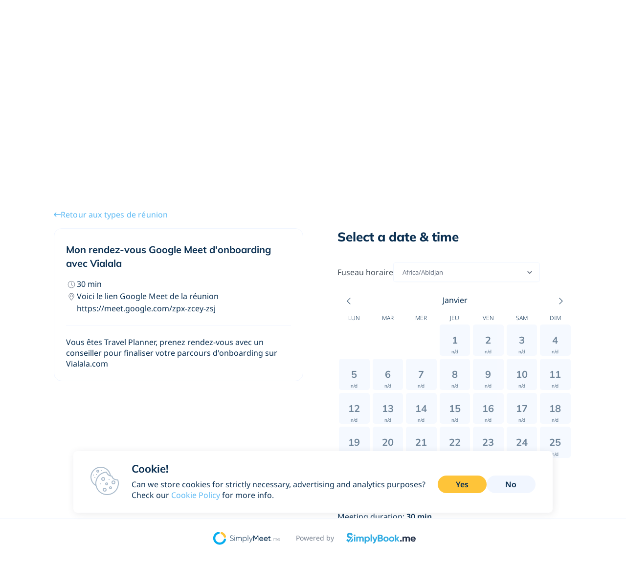

--- FILE ---
content_type: text/html; charset=UTF-8
request_url: https://app.simplymeet.me/vialala/30min
body_size: 13840
content:




<!DOCTYPE html>
<html dir="ltr">
<head>
    <meta charset="UTF-8">
    <meta name="viewport" content="width=device-width, initial-scale=1, shrink-to-fit=no maximum-scale=1, user-scalable=0">
    <title>SimplyMeet.me - Vialala.com</title>
        <link rel="stylesheet" href="/build/4417.13527d7a.css"><link rel="stylesheet" href="/build/schedulingApp.a5727a65.css">
    <meta name="robots" content="noindex"/>
    <meta http-equiv="X-UA-Compatible" content="ie=edge">
    <meta property="og:title" content="SimplyMeet.me - Vialala.com"/>
    <meta property="og:type" content="website" />
    <meta property="og:url" content="https://bookings.vialala.com/vialala/30min"/>
    <meta property="og:image" content="/uploads/avatars/user_avatar/cee37bd36b082bb3db781b29921745c5652a8551b6e8059e2bd2773700d6983c.png"/>
    <meta property="og:image:width" content="250">
    <meta property="og:image:height" content="250">
    <meta property="og:image:width" content="1200">
    <meta property="og:image:height" content="630">
    <meta property="og:site_name" content="SimplyMeet.me" />
            <meta property="og:description" content="Bienvenue sur la page de réservation de rendez-vous Vialala.com. Sélectionnez le jour et l&#039;heure de votre entretien individuel.
Merci." />
    
    <meta name="twitter:card" content="summary" />
    <meta name="twitter:url" content="https://bookings.vialala.com/vialala/30min" />
    <meta name="twitter:site" content="@SimplyMeet.me" />
    <meta name="twitter:domain" content="SimplyMeet.me" />
    <meta name="twitter:title" content="SimplyMeet.me - Vialala.com" />
            <meta name="twitter:description" content="Bienvenue sur la page de réservation de rendez-vous Vialala.com. Sélectionnez le jour et l&#039;heure de votre entretien individuel.
Merci." />
    
    <meta name="twitter:image" content="/uploads/avatars/user_avatar/cee37bd36b082bb3db781b29921745c5652a8551b6e8059e2bd2773700d6983c.png" />
    <meta name="twitter:image:width" content="250">
    <meta name="twitter:image:height" content="250">
    <meta itemprop="image" content="/uploads/avatars/user_avatar/cee37bd36b082bb3db781b29921745c5652a8551b6e8059e2bd2773700d6983c.png" />
            <meta name="description"  content="Bienvenue sur la page de réservation de rendez-vous Vialala.com. Sélectionnez le jour et l&#039;heure de votre entretien individuel.
Merci." />
    
        <link rel="stylesheet" href="/build/5273.fd49041d.css"><link rel="stylesheet" href="/build/scheduling.75fee965.css">
    <link rel="shortcut icon" type="image/x-icon" href="/favicon.ico">
    <link rel="apple-touch-icon" sizes="180x180" href="/apple-touch-icon.png">
    <link rel="icon" type="image/png" sizes="32x32" href="/favicon-32x32.png">
    <link rel="icon" type="image/png" sizes="16x16" href="/favicon-16x16.png">
    <link rel="canonical" href="https://bookings.vialala.com/vialala/30min" />

    
    <style>
            :root {
            --header_background: #f1f6ff;
            --line_color: #f1f6ff;
            --welcome_message_text_color: #444e59;
            --header_username_text_color: #0B3052;
            --header_color: #444e59;
            --background: #ffffff;
            --text_color: #0B3052;
            --link_color: #5bb9f4;
            --button_color: #FEC439;
            --button_text_color: #0B3052;
            --tile_background: #f1f6ff;
            --tile_text_color: #0B3052;
        }
    
    .ajs-message.ajs-success, .ajs-message.ajs-error {
        color: #ffffff;
    }

    .header .header-cover {
        background-color: var(--header_background);
        border-color: var(--line_color);
    }

    .booking-page__powered-by-sb {
        border-color: var(--line_color);
    }

    .event-block--title-timezone .event-header {
        border-color: var(--line_color);
    }

    .time-table__time-divider {
        color: var(--welcome_message_text_color);
    }

    .time-table__time-divider hr {
        border: 1px solid;
        border-color: var(--line_color);
    }

    .scheduled {
        border-color: var(--line_color);
    }

    .back-button__wrapper.has-border {
        border-color: var(--line_color);
    }

    .sidebar--selected-data {
        background: rgba(var(--header_background), 0.8);
    }

    body {
        background-color: var(--background);
        color: var(--text_color);
    }

    .header-data-name,
    .user-name,
    .header__organization-name {
        color: var(--header_username_text_color);
    }

    .step-title,
    ul.event-list .event-list-item .ico,
    ul.event-list .event-list-item--body,
    ul.event-list .event-list-item--title,
    ul.event-list a,
    ul.event-list a li.event-list-item span p,
    ul.event-list .event-list-item--additional-info .event-flexible-duration .react-select__control .react-select__single-value {
        color: var(--text_color);
    }

    .p.p--secondary,
    .event-list--view-type,
    .header-data-details p,
    .user-details p,
    .header__organization-message,
    .date__day{
        color: var(--welcome_message_text_color) ;
    }

    .event-list-item .collapse .event-list-item--content > *,
    .event-list .event-list-item--content{
        color: var(--welcome_message_text_color) !important;
    }

    .event-list .event-list-item .collapse.collapsed .event-list-item--content > *{
        color: var(--text_color) !important;
    }

    .material-icons.primary, .material-icons.light-gray {
        color: var(--link_color);
    }

    ul.event-list .event-list-item--phantom-link:hover .event-list-item--title,
    ul.event-list .event-list-item--title:hover,
    ul.event-list .event-list-item--descr-trigger {
        color: var(--link_color);
    }

    .cookies__card-title,
    .cookies__card-text .p--small,
    ul.event-list .event-list-link {
        color: var(--text_color);
    }

    ul.event-list .event-list-item .collapse .event-list-item--content--short > * {
        color: var(--text_color) !important;
    }

    .event-description--wrapper .event-description a,
    .rich-text a,
    ul.event-list .event-list-item .collapse .event-list-item--content > * a,
    ul.event-list .event-list-item .collapse .event-list-item--content a,
    .event-list-item--content--full a,
    .event-list-item--content--short a {
        color: var(--link_color) !important;
    }

    ul.event-list .event-list-item .ico {
        opacity: 0.8;
        color: var(--text_color);
    }

    .event-list .event-list-item--descr-wrapper,
    ul.event-list li.event-list-item,
    ul.event-list li.event-list-item:hover,
    .content.content--border-left {
        border-color: var(--line_color);
        color: var(--text_color);
    }

    .react-select__control {
        border-color: var(--line_color) !important;
        color: var(--text_color);
    }

    .event-heading i.material-icons.primary {
        color: var(--header_color);
    }

    .event-description i.material-icons.primary {
        color: var(--text_color);
    }

    .calendar__monthly::-webkit-scrollbar-track {
        -webkit-box-shadow: inset 0 0 6px rgba(0, 0, 0, 0.3);
        background-color: #F5F5F5;
    }

    .calendar__monthly::-webkit-scrollbar {
        width: 8px;
        height: 8px;
        background-color: #F5F5F5;
        border-radius: 2px;
    }

    .calendar__monthly::-webkit-scrollbar-thumb {
        background-color: var(--link_color);
        border: none;
        border-radius: 2px
    }

    .calendar li.calendar__nav .material-icons,
    .calendar__nav-bottom__item .material-icons {
        color: var(--text_color);
    }

    .event-heading .event-heading--header title,
    .event-header .react-select__single-value,
    .event-header .react-select__dropdown-indicator,
    .locked-timezone {
        color: var(--text_color);
    }

    .form-group .custom-switch input[type="radio"]:checked + .custom-switch__item-content:after {
        border: 2px solid var(--button_color);
    }

    .cookies__card-title,
    .cookies__card-text.p--small {
        color: var(--text_color);
    }

    .cookies__card-text.p--small a {
        color: var(--link_color);
    }

    .user-details--social-links .social-links--item {
        color: var(--text_color);
    }

    .user-details--social-links .social-links--item:focus,
    .user-details--social-links .social-links--item:hover {
        color: var(--link_color);
    }

    .user-details--social-links .social-links--item:focus,
    .user-details--social-links .social-links--item:hover svg path {
        fill: var(--link_color);
    }

    .back-to-admin .btn--back {
        color: var(--button_text_color);
        background: var(--button_color);
    }

    button.theme_styles--button,
    #scheduling .theme_styles--button,
    .cookies .theme_styles--button,
    #widget-cookies-overlay .theme_styles--button {
        background-color: var(--button_color);
        color: var(--button_text_color);
    }

    #scheduling .multiple-meeting--slots-list__item .dropdown-menu .theme_styles--button {
        background-color: transparent;
        color: var(--link_color);
    }

    #scheduling .calendar__item.calendar__item--multiple-selected {
        background: transparent;
        color: var(--button_text_color);
        border-color: var(--button_color);
    }
    #scheduling .calendar__item.calendar__item--multiple-selected:before {
        background-color: var(--button_color);
    }

    #scheduling .calendar__item .calendar__multiple-select {
        background-color: var(--background);
        color: var(--button_text_color);
        border-color: var(--button_color);
    }

    #scheduling .theme_styles--tile {
        background-color: var(--tile_background);
        color: var(--tile_text_color);
    }

    #scheduling .theme_styles--header_text {
        color: var(--header_color);
    }

    .theme_styles--link,
    .booking-page__main .theme_styles--link,
    #scheduling .theme_styles--link,
    #widget-cookies-overlay .theme_styles--link {
        color: var(--link_color);
        background: transparent;
    }

    .event-heading--header,
    #scheduling .theme_styles--text {
        color: var(--text_color);
    }

    .event-block__main-grid .event-block--title-timezone,
    .event-block--title-timezone .event-description--wrapper,
    #scheduling .theme_styles--line {
        border-color: var(--line_color);
    }

    .share-event--wrapper,
    .multiple-meeting--content,
    .poll-time--submit-step_alert{
        border-color: var(--line_color);
    }
    .share-event--time-item,
    .multiple-meeting--slots-list__item{
        border-color: var(--link_color) !important;
        color: var(--link_color) !important;
    }
    .share-event--time-item:before{
        background: var(--link_color) !important;
    }
    .dropdown-menu{
        border-color: var(--button_color) !important;
    }
    .scheduled.scheduled--with-multiple-slots .multiple-meeting--slots-list__item .slots-list__item-dropdown-toggler.btn--dropdown:hover .icon,
    .scheduled.scheduled--with-multiple-slots .multiple-meeting--slots-list__item .slots-list__item-dropdown-toggler.btn--dropdown:focus .icon,
    .scheduled.scheduled--with-multiple-slots .multiple-meeting--slots-list__item .slots-list__item-dropdown-toggler.btn--dropdown:active .icon{
        background-color: var(--tile_background);
        color: var(--tile_text_color);
    }

    .event-block--step-item__sidebar-content {
        background-color: var(--header_background);
        color: var(--tile_text_color);
    }
    .event-block--details-form_poll .btn--primary{
        color: var(--button_text_color);
        background: var(--button_color);
    }

    .event-block--details-form_poll .share-event--time-item-count .icon{
        color: var(--button_color);
    }

    .time-table__range .rest-slots{
        background-color: var(--tile_background);
        color: var(--tile_text_color);
    }

    /*Routing form*/
    #scheduling .theme_styles--text {
        color: var(--text_color);
    }

    section.rf--public {
        border-color: var(--line_color);
        color: var(--text_color);
    }

    .react-select__menu,
    .form-group .react-select__menu{
        background-color: var(--background) !important;
        filter: brightness(96%);
        border: 1px solid var(--button_color);
    }

    .react-select__option.react-select__option-custom:hover{
        background-color: var(--button_color);
        color: var(--button_text_color);
    }

    .react-select__menu .react-select__option.react-select__option--is-focused,
    .create-event--block .form-group .react-select__menu .react-select__option.react-select__option--is-focused{
        background-color: var(--button_color);
        color: var(--button_text_color);
    }
</style>
        
        
                                
    <script>
        let LANG = null;
        let LANG_EN = null;
    </script>
    <script type="text/javascript" src="/js/translations/translations.js?locale=fr&amp;userId=84411"></script>

    </head>
<body class="body--3 custom-padding       -v3">

                        

        <header class="header">
            <section class="header-cover ">
                            </section>

                                        
            <div class="wrapper wrapper__user-header w4">
    <div class="content ">
        
                                                                
                                    
        <div class="header-data user --has-image --has-organization-logo">
            <div class="header-data_logos">
                                    <div class="user-avatar">
                        <img class="user-avatar--image" width="200px" height="200px" src="/uploads/avatars/user_avatar/cee37bd36b082bb3db781b29921745c5652a8551b6e8059e2bd2773700d6983c.png" />
                    </div>
                
                                    <div class="user--company-logo">
                                                                                <a href="                        https://bookings.vialala.com/vialala
            ">
                                <img style="max-height: 80px;" src="https://app.simplymeet.me/media/cache/resolve/user_company_logo/556ff95861bdc02aa8b530ca4c150f64fc81d78723e8fe89ca00b55b1ee588c0.png" alt="Company logo" />
                            </a>
                                            </div>
                
            </div>

            <div class="header-data-details">
                                    <div class="header-data-details--social-links social-links">
                                                                                                                                            </div>
                
                <div class="header-data-name">
                    Vialala.com
                </div>
                                    <p>Bienvenue sur la page de réservation de rendez-vous Vialala.com. Sélectionnez le jour et l&#039;heure de votre entretien individuel.<br />
Merci.</p>
                            </div>
        </div>
    </div>
</div>
        </header>
            <div id="scheduling" class=" --branding "></div>

                        <section class="booking-page__powered-by-sb --fixed">
    <div class="wrapper">
        <div class="powered-by-sb__row">
            <div class="powered-by-sb__item">
                <p>
                    <a class="powered-by__logo powered-by__logo-sm" href="https://simplybook.me/en/SimplyBook.me_compared_with_SimplyMeet.me" target="_blank">
                        <svg class="header--logo-image" xmlns="http://www.w3.org/2000/svg" xmlns:xlink="http://www.w3.org/1999/xlink" viewBox="0 0 595.3 158.9" xml:space="preserve">
                        <title>SimplyMeet.me</title>
                            <style type="text/css">
                                .st0{fill:#06ADEF;}
                                .st1{fill:#FEC439;}
                                .st2{fill:#0B3052;}
                                .st3{fill:#788291;}
                            </style>
                            <g>
                                <g>
                                    <path class="st0" d="M76.1,133c-14.1,0-27.4-5.5-37.4-15.5c-10-10-15.5-23.3-15.5-37.4s5.5-27.4,15.5-37.4
                c7.5-7.5,16.9-12.5,27.3-14.5c4.7-0.9,9.3,2.2,10.2,6.9s-2.2,9.3-6.9,10.2C62.4,46.6,56.1,50,51,55c-6.7,6.7-10.4,15.6-10.4,25.1
                s3.7,18.4,10.4,25.1c6.7,6.7,15.6,10.4,25.1,10.4s18.4-3.7,25.1-10.4c4.2-4.2,7.3-9.4,8.9-15c1.4-4.6,6.2-7.3,10.8-5.9
                c4.6,1.4,7.3,6.2,5.9,10.8c-2.5,8.4-7.1,16.2-13.3,22.4C103.5,127.4,90.2,133,76.1,133z"></path>
                                    <path class="st1" d="M118.4,76.5c-3.9,0-7.6-2.6-8.7-6.5c-1.6-5.5-4.7-10.6-8.8-14.7c-3.4-3.4-7.3-6-11.7-7.7
                c-4.7-1.9-6.9-7.2-5.1-11.9C86,31,91.3,28.7,96,30.6c6.7,2.7,12.6,6.6,17.8,11.8c6.2,6.2,10.9,14,13.4,22.3
                c1.4,4.8-1.3,9.9-6.1,11.4C120.1,76.4,119.3,76.5,118.4,76.5z"></path>
                                </g>
                                <g>
                                    <g>
                                        <path class="st2" d="M158.5,92.8l2.9-1.7c1.5,5.3,6,8.9,13.2,8.9c7.4,0,11.1-3.8,11.1-8.8c0-5.3-4.7-7.3-11.4-9.5
                    c-7.4-2.4-14-4.5-14-12.2c0-7.2,5.9-11.8,13.4-11.8c7.2,0,12,4.2,14.2,9.3l-2.8,1.6c-1.6-4-5-7.6-11.3-7.6c-6.1,0-10,3.6-10,8.5
                    c0,5.3,4.5,6.9,10.8,9c7.8,2.6,14.6,5,14.6,12.7c0,7.3-5.7,12.1-14.5,12.1C166.4,103.2,160.5,99,158.5,92.8z"></path>
                                        <path class="st2" d="M195.7,60.8c0-1.3,1.1-2.5,2.5-2.5c1.4,0,2.5,1.1,2.5,2.5c0,1.4-1.1,2.5-2.5,2.5
                    C196.9,63.4,195.7,62.2,195.7,60.8z M196.7,71h3.2v31.5h-3.2V71z"></path>
                                        <path class="st2" d="M254.6,82.5v20h-3.1v-20c0-6-3.5-9.2-8.4-9.2c-5.3,0-9.5,3.5-9.5,11.6v17.6h-3.1v-20c0-6-3.2-9.2-8.1-9.2
                    c-5.2,0-9.8,3.5-9.8,11.6v17.6h-3.2V71h3.2v5.4c2.3-4.3,6.1-6.1,10.1-6.1c4.6,0,8.2,2.3,9.8,6.4c2.3-4.4,6.3-6.4,10.5-6.4
                    C249.9,70.3,254.6,74.6,254.6,82.5z"></path>
                                        <path class="st2" d="M296.6,86.7c0,9.3-7.3,16.4-16.3,16.4c-6.1,0-11-3.2-13.5-8v19.9h-3.2V71h3.2v7.3c2.6-4.9,7.4-8,13.5-8
                    C289.3,70.3,296.6,77.4,296.6,86.7z M293.4,86.7c0-7.5-5.9-13.4-13.4-13.4c-7.5,0-13.4,5.9-13.4,13.4c0,7.5,5.9,13.4,13.4,13.4
                    C287.6,100.2,293.4,94.2,293.4,86.7z"></path>
                                        <path class="st2" d="M304.2,56.5h3.2v46h-3.2V56.5z"></path>
                                        <path class="st2" d="M343.5,71l-13.6,34.4c-2.4,6-7.1,10.1-12.5,9.7v-3c4.2,0.4,7.4-2.8,9.4-7.4l0.7-1.7L313,71h3.4l12.7,28
                    l11-28H343.5z"></path>
                                        <path class="st2" d="M390.3,58.4v44.1h-5.8V68l-14.4,24h-0.8l-14.4-23.9v34.4h-5.9V58.4h6.6l14.1,23.3l14-23.3H390.3z"></path>
                                        <path class="st2" d="M403.1,89.3c1.1,5.6,5.4,8.9,11.4,8.9c4.2,0,7.2-1.5,9.1-4.6l4.7,2.6c-3.1,4.7-7.7,7.1-13.9,7.1
                    c-5,0-9.1-1.6-12.2-4.7c-3.1-3.1-4.7-7.1-4.7-11.9c0-4.7,1.5-8.7,4.6-11.8c3.1-3.2,7.1-4.7,11.9-4.7c4.6,0,8.4,1.6,11.3,4.9
                    c3,3.2,4.4,7.1,4.4,11.7c0,0.8-0.1,1.6-0.2,2.5H403.1z M403.1,84.5h21c-0.9-6-5.1-9.1-10.1-9.1C408.1,75.3,404,78.9,403.1,84.5z"></path>
                                        <path class="st2" d="M439.8,89.3c1.1,5.6,5.4,8.9,11.4,8.9c4.2,0,7.2-1.5,9.1-4.6l4.7,2.6c-3.1,4.7-7.7,7.1-13.9,7.1
                    c-5,0-9.1-1.6-12.2-4.7c-3.1-3.1-4.7-7.1-4.7-11.9c0-4.7,1.5-8.7,4.6-11.8c3.1-3.2,7.1-4.7,11.9-4.7c4.6,0,8.4,1.6,11.3,4.9
                    c3,3.2,4.4,7.1,4.4,11.7c0,0.8-0.1,1.6-0.2,2.5H439.8z M439.8,84.5h21c-0.9-6-5.1-9.1-10.1-9.1C444.8,75.3,440.7,78.9,439.8,84.5
                    z"></path>
                                        <path class="st2" d="M488.8,76.3h-8.4v17.1c0,4.9,2.8,4.5,8.4,4.2v4.9c-9.6,1.3-13.9-1.3-13.9-9.1V76.3h-6.2V71h6.2v-7.2l5.5-1.6
                    V71h8.4V76.3z"></path>
                                    </g>
                                    <g>
                                        <path class="st3" d="M540.5,88.8V102h-2.1V88.8c0-4-2.3-6.1-5.5-6.1c-3.5,0-6.2,2.3-6.2,7.7V102h-2.1V88.8c0-4-2.1-6.1-5.3-6.1
                    c-3.4,0-6.5,2.3-6.5,7.7V102h-2.1V81.2h2.1v3.6c1.5-2.9,4-4,6.7-4c3,0,5.4,1.5,6.5,4.2c1.5-2.9,4.2-4.2,7-4.2
                    C537.4,80.8,540.5,83.6,540.5,88.8z"></path>
                                        <path class="st3" d="M566.1,91.7c0,0.3,0,0.7,0,1h-18.9c0.5,4.7,4.1,7.8,8.8,7.8c3.4,0,6-1.6,7.2-3.8l1.8,1.1
                    c-1.7,2.8-5,4.7-9.1,4.7c-6.4,0-10.9-4.6-10.9-10.9c0-6.1,4.4-10.9,10.8-10.9C562.1,80.8,566.1,86,566.1,91.7z M547.2,90.7h16.7
                    c-0.5-5.1-4-7.9-8.1-7.9C551,82.8,547.6,86,547.2,90.7z"></path>
                                    </g>
                                    <g>
                                        <path class="st3" d="M496.9,100.6c0-1,0.8-1.9,1.9-1.9c1,0,1.9,0.8,1.9,1.9c0,1-0.8,1.9-1.9,1.9
                    C497.7,102.4,496.9,101.6,496.9,100.6z"></path>
                                    </g>
                                </g>
                            </g>
                    </svg>
                    </a>
                    <span class="txt">
                        Powered by
                    </span>
                    <a class="powered-by__logo powered-by__logo-sb" href="https://simplybook.me/en/SimplyBook.me_compared_with_SimplyMeet.me" target="_blank">
                        <svg class="header--logo-image" xmlns="http://www.w3.org/2000/svg" viewBox="0 0 122.55 18.92">
                            <defs>
                                <style>.cls-1l, .cls-2l {
                                        fill: #2eabe2;
                                    }

                                    .cls-1l, .cls-3l {
                                        fill-rule: evenodd;
                                    }

                                    .cls-3l {
                                        fill: #26334b;
                                    }</style>
                            </defs>
                            <title>SimplyBook.me</title>
                            <g id="Layer_2" data-name="Layer 2">
                                <g id="Layer_1-2" data-name="Layer 1">
                                    <path class="cls-1l" d="M4.61,5.9A9.29,9.29,0,0,0,7,6.91l1.1.37a8.8,8.8,0,0,1,1,.39l.35.14,3.15-3h.22L4.19,17.05,0,13.27l2.16-2.18,2,1.83,3-2.89c-.43-.16-.93-.32-1.53-.49A10.12,10.12,0,0,1,2.35,8.06,3.89,3.89,0,0,1,.84,4.76,4.26,4.26,0,0,1,2.37,1.3,5.62,5.62,0,0,1,6.1,0a6,6,0,0,1,5.28,2.84L9.15,5.11a3.2,3.2,0,0,0-3.05-2C4.79,3.07,4,3.73,4,4.67A1.5,1.5,0,0,0,4.61,5.9Zm7.65,5.93a4.31,4.31,0,0,1-1.62,3.53,6.35,6.35,0,0,1-4,1.3l5-7A4.3,4.3,0,0,1,12.26,11.83Z"></path>
                                    <path class="cls-2l" d="M14.92,3.13A1.4,1.4,0,0,0,13.53,4.5a1.4,1.4,0,0,0,2.79,0A1.4,1.4,0,0,0,14.92,3.13ZM13.79,15.48h2.27V6.89H13.79ZM27.43,6.65a3,3,0,0,0-2.62,1.24,2.61,2.61,0,0,0-2.39-1.24A2.76,2.76,0,0,0,20,7.8V6.89H17.71v8.59H20V10.65c0-1.25.65-1.94,1.66-1.94s1.47.6,1.47,1.63v5.14h2.27V10.65c0-1.25.6-1.94,1.64-1.94s1.47.6,1.47,1.63v5.14h2.27V10.19A3.22,3.22,0,0,0,27.43,6.65Zm10,0A3.43,3.43,0,0,0,34.61,7.9v-1H32.35v12h2.26V14.46a3.44,3.44,0,0,0,2.85,1.26,4,4,0,0,0,3-1.31,4.49,4.49,0,0,0,1.26-3.23A4.46,4.46,0,0,0,40.49,8,4.06,4.06,0,0,0,37.46,6.65Zm1.32,6.28a2.43,2.43,0,0,1-4.17-1.75,2.32,2.32,0,0,1,.69-1.73,2.54,2.54,0,0,1,3.48,0,2.26,2.26,0,0,1,.7,1.73A2.3,2.3,0,0,1,38.78,12.93ZM43,15.48h2.27V2.94H43Zm7.67-2.82L48.34,6.89H45.86l3.6,8.31a2.14,2.14,0,0,1-2.3,1.65v2.06c2.25.12,3.73-1,4.64-3.43L55,6.89H52.57Zm12.5-3.42a2.88,2.88,0,0,0,1.16-2.4,3.05,3.05,0,0,0-1.09-2.42,3.84,3.84,0,0,0-2.65-1H55.69v12h5.22a4,4,0,0,0,2.72-1A3.22,3.22,0,0,0,64.74,12,3,3,0,0,0,63.12,9.24Zm-5-3.57h2.43A1.28,1.28,0,0,1,61.86,7a1.29,1.29,0,0,1-1.32,1.33H58.11Zm2.8,7.59h-2.8V10.43h2.8a1.42,1.42,0,1,1,0,2.83Zm9.23-6.61A4.61,4.61,0,0,0,66.83,8a4.32,4.32,0,0,0-1.33,3.21,4.35,4.35,0,0,0,1.33,3.23,4.82,4.82,0,0,0,6.61,0,4.34,4.34,0,0,0,1.36-3.23A4.31,4.31,0,0,0,73.44,8,4.57,4.57,0,0,0,70.14,6.65Zm1.7,6.23a2.38,2.38,0,0,1-4.08-1.7,2.41,2.41,0,0,1,4.08-1.7,2.28,2.28,0,0,1,.69,1.7A2.25,2.25,0,0,1,71.84,12.88ZM80.1,6.65A4.57,4.57,0,0,0,76.8,8a4.3,4.3,0,0,0-1.34,3.21,4.32,4.32,0,0,0,1.34,3.23,4.82,4.82,0,0,0,6.61,0,4.37,4.37,0,0,0,1.35-3.23A4.34,4.34,0,0,0,83.41,8,4.61,4.61,0,0,0,80.1,6.65Zm1.71,6.23A2.41,2.41,0,1,1,80.1,8.81a2.37,2.37,0,0,1,1.71.67,2.28,2.28,0,0,1,.68,1.7A2.25,2.25,0,0,1,81.81,12.88Zm8.57-1.75,3.53-4.24H91.2l-3,3.78V3.46H85.91v12h2.27v-3.9l3.2,3.9H94Z"></path>
                                    <path class="cls-3l" d="M122.46,12.09h-6.62a2.22,2.22,0,0,0,2.47,1.62,2.34,2.34,0,0,0,2-.86l1.83,1a4.39,4.39,0,0,1-3.83,1.84,4.78,4.78,0,0,1-3.5-1.29,4.35,4.35,0,0,1-1.32-3.25A4.37,4.37,0,0,1,114.76,8a4.48,4.48,0,0,1,3.34-1.31A4.19,4.19,0,0,1,121.29,8a4.45,4.45,0,0,1,1.26,3.22A4.84,4.84,0,0,1,122.46,12.09ZM118.1,8.64a2.18,2.18,0,0,0-2.3,1.74h4.48A2.11,2.11,0,0,0,118.1,8.64Zm-8,1.7c0-1-.54-1.63-1.48-1.63S107,9.4,107,10.65v4.83h-2.27V10.34c0-1-.54-1.63-1.47-1.63s-1.66.69-1.66,1.94v4.83H99.32V6.89h2.27V7.8A2.76,2.76,0,0,1,104,6.65a2.61,2.61,0,0,1,2.39,1.24,3,3,0,0,1,2.62-1.24,3.22,3.22,0,0,1,3.32,3.54v5.29H110.1ZM95.36,15.27a1.44,1.44,0,0,1,0-2.06,1.52,1.52,0,0,1,2.11,0,1.44,1.44,0,0,1,0,2.06A1.52,1.52,0,0,1,95.36,15.27Z"></path>
                                </g>
                            </g>
                        </svg>
                    </a>
                </p>
            </div>
        </div>
    </div>
</section>            
            <section class="cookies">
    <div class="container">
        <div class="cookies__card">
            <div class="cookies__card-image">
                <svg class="header--logo-image" width="58" height="58" viewBox="0 0 58 58" fill="none" xmlns="http://www.w3.org/2000/svg">
                    <path d="M57.07 27.39C56.831 26.569 56.102 25.991 55.273 25.952C47.085 25.438 45.411 21.331 45.075 19.605C44.915 18.704 44.132 18.021 43.219 17.981C42.705 17.956 42.221 17.892 41.743 17.808C40.185 7.609 31.409 0 21 0C9.42 0 0 9.421 0 21C0 28.549 4.05 35.485 10.591 39.228C13.014 50.13 22.774 58 34 58C47.233 58 58 47.233 58 34C58 31.752 57.687 29.529 57.07 27.39ZM2 21C2 10.523 10.523 2 21 2C30.12 2 37.862 8.45 39.624 17.237C36.42 15.987 34.755 13.408 33.904 11.327C33.573 10.529 32.768 10.02 31.873 10.094C19.607 11.169 10 21.67 10 34C10 34.86 10.051 35.723 10.143 36.581C5.078 33.047 2 27.256 2 21ZM34 56C23.567 56 14.5 48.591 12.44 38.382C12.148 36.939 12 35.466 12 34C12 22.697 20.806 13.071 32.055 12.089C33.202 14.892 35.616 18.469 40.591 19.62C40.593 19.621 40.596 19.621 40.598 19.622C40.612 19.625 40.624 19.63 40.638 19.633C41.437 19.824 42.249 19.938 43.109 19.972C43.537 22.17 45.567 27.347 55.15 27.948C55.714 29.903 56 31.939 56 34C56 46.131 46.131 56 34 56Z" fill="#ABBCCC"/>
                    <path d="M47 28C44.794 28 43 29.794 43 32C43 34.206 44.794 36 47 36C49.206 36 51 34.206 51 32C51 29.794 49.206 28 47 28ZM47 34C45.897 34 45 33.103 45 32C45 30.897 45.897 30 47 30C48.103 30 49 30.897 49 32C49 33.103 48.103 34 47 34Z" fill="#ABBCCC"/>
                    <path d="M30 25C30 22.794 28.206 21 26 21C23.794 21 22 22.794 22 25C22 27.206 23.794 29 26 29C28.206 29 30 27.206 30 25ZM24 25C24 23.897 24.897 23 26 23C27.103 23 28 23.897 28 25C28 26.103 27.103 27 26 27C24.897 27 24 26.103 24 25Z" fill="#ABBCCC"/>
                    <path d="M33 32C31.346 32 30 33.346 30 35C30 36.654 31.346 38 33 38C34.654 38 36 36.654 36 35C36 33.346 34.654 32 33 32ZM33 36C32.449 36 32 35.552 32 35C32 34.448 32.449 34 33 34C33.551 34 34 34.448 34 35C34 35.552 33.551 36 33 36Z" fill="#ABBCCC"/>
                    <path d="M15 12C16.654 12 18 10.654 18 9C18 7.346 16.654 6 15 6C13.346 6 12 7.346 12 9C12 10.654 13.346 12 15 12ZM15 8C15.551 8 16 8.448 16 9C16 9.552 15.551 10 15 10C14.449 10 14 9.552 14 9C14 8.448 14.449 8 15 8Z" fill="#ABBCCC"/>
                    <path d="M41 40C39.346 40 38 41.346 38 43C38 44.654 39.346 46 41 46C42.654 46 44 44.654 44 43C44 41.346 42.654 40 41 40ZM41 44C40.449 44 40 43.552 40 43C40 42.448 40.449 42 41 42C41.551 42 42 42.448 42 43C42 43.552 41.551 44 41 44Z" fill="#ABBCCC"/>
                    <path d="M29 43C26.794 43 25 44.794 25 47C25 49.206 26.794 51 29 51C31.206 51 33 49.206 33 47C33 44.794 31.206 43 29 43ZM29 49C27.897 49 27 48.103 27 47C27 45.897 27.897 45 29 45C30.103 45 31 45.897 31 47C31 48.103 30.103 49 29 49Z" fill="#ABBCCC"/>
                    <path d="M38 27C38.5523 27 39 26.5523 39 26C39 25.4477 38.5523 25 38 25C37.4477 25 37 25.4477 37 26C37 26.5523 37.4477 27 38 27Z" fill="#ABBCCC"/>
                    <path d="M23 9C23.5523 9 24 8.55228 24 8C24 7.44772 23.5523 7 23 7C22.4477 7 22 7.44772 22 8C22 8.55228 22.4477 9 23 9Z" fill="#ABBCCC"/>
                    <path d="M6 18C6.55228 18 7 17.5523 7 17C7 16.4477 6.55228 16 6 16C5.44772 16 5 16.4477 5 17C5 17.5523 5.44772 18 6 18Z" fill="#ABBCCC"/>
                    <path d="M21 36C21.5523 36 22 35.5523 22 35C22 34.4477 21.5523 34 21 34C20.4477 34 20 34.4477 20 35C20 35.5523 20.4477 36 21 36Z" fill="#ABBCCC"/>
                    <path d="M12 17C12.5523 17 13 16.5523 13 16C13 15.4477 12.5523 15 12 15C11.4477 15 11 15.4477 11 16C11 16.5523 11.4477 17 12 17Z" fill="#ABBCCC"/>
                    <path d="M9 23C9.55228 23 10 22.5523 10 22C10 21.4477 9.55228 21 9 21C8.44772 21 8 21.4477 8 22C8 22.5523 8.44772 23 9 23Z" fill="#ABBCCC"/>
                </svg>
            </div>
            <div class="cookies__card-data">
                <div class="cookies__card-data-content">
                    <h3 class="cookies__card-title">Cookie!</h3>
                    <p class="cookies__card-text p p--small">
                        Can we store cookies for strictly necessary, advertising and analytics purposes? Check our <a target="_blank" href="https://simplymeet.me/en/policy">Cookie Policy</a> for more info.
                    </p>
                </div>
                <div class="cookies__card-btns">
                    <a id="accept_cookies" class="cookies__card-btn btn btn--alt theme_styles--button" href="/client/accept-cookie?back_uri=/vialala/30min&amp;value=1">Yes</a>
                    <a id="disagree_cookies" class="cookies__card-btn btn btn--white" href="/client/accept-cookie?back_uri=/vialala/30min&amp;value=0">No</a>
                </div>
            </div>
        </div>
    </div>
</section>

    
<div id="modal_root" class="app-modal-content"></div>

<script src="/build/runtime.d36c9198.js"></script><script src="/build/4939.7ab2f5c9.js"></script><script src="/build/sentry.27e641b4.js"></script>
<script>
    var isGtagLoaded = true;
    var isCookiesAccepted = false;
    var userLanguage = 'fr';
</script>
<script src="/build/6225.6ddd0c57.js"></script><script src="/build/3913.bc7335b2.js"></script><script src="/build/6486.99328121.js"></script><script src="/build/bookingPageCustomJs.4b831582.js"></script>
<script src="/build/7810.c7df6710.js"></script><script src="/build/8938.9b28be2b.js"></script><script src="/build/7444.5f7f9c67.js"></script><script src="/build/8930.13006ff8.js"></script><script src="/build/8.c753d242.js"></script><script src="/build/5519.bd677030.js"></script><script src="/build/8307.d90b17a2.js"></script><script src="/build/793.3d9d9bf8.js"></script><script src="/build/4615.ddc80de3.js"></script><script src="/build/823.8b0128bb.js"></script><script src="/build/6186.3efa65ae.js"></script><script src="/build/4965.efe3ba16.js"></script><script src="/build/6101.6bbde704.js"></script><script src="/build/tag.c0c230ee.js"></script>
    <script>
        var isMultipleMeeting = false;
        var eventTypeDurationsValue = null;
        var specificMeetingType = 0;
        var isBookingFromAdmin = false;
        var calendarLayout = 'monthly';
        var startDate = '2026-01-26';
        var isHideUnavailableDates = false;
        var isSundayIsFirstDayService = false;
        var eventTypeName = 'Mon\u0020rendez\u002Dvous\u0020Google\u0020Meet\u0020d\u0027onboarding\u0020avec\u0020Vialala';
        var eventTypeColor = '#29916c';
        var backToLink = "https:\/\/bookings.vialala.com\/vialala";

                    var meetingTypeLink = "https://bookings.vialala.com/vialala/30min";
        
        var eventTypeId = '77358';
        var eventTypeUuid = 'b948173d-217a-4d78-b818-018f58313677';
        var eventTypeGroupMeetingLimit = '1';
        var userFullName = 'Vialala.com';
        var eventTypeLocation = 'Voici\u0020le\u0020lien\u0020Google\u0020Meet\u0020de\u0020la\u0020r\u00E9union\u0020https\u003A\/\/meet.google.com\/zpx\u002Dzcey\u002Dzsj';
        var useExternalLocation = false;
        var requestLocation = false;
        var eventTypeLocationHidden = 0;
        var isLocalized = 1;
        var eventTypeTimezone = 'Europe/Paris';
        var eventTypeDescription = "\u003Cp\u003EVous\u0020\u00EAtes\u0020Travel\u0020Planner,\u0020prenez\u0020rendez\u002Dvous\u0020avec\u0020un\u0020conseiller\u0020pour\u0020finaliser\u0020votre\u0020parcours\u0020d\u0027onboarding\u0020sur\u0020Vialala.com\u003C\/p\u003E";
        var eventTypeShowPhone = 1;
        var phoneFieldRequired = false;
        var timezones = ["Africa\/Abidjan","Africa\/Accra","Africa\/Addis_Ababa","Africa\/Algiers","Africa\/Asmara","Africa\/Bamako","Africa\/Bangui","Africa\/Banjul","Africa\/Bissau","Africa\/Blantyre","Africa\/Brazzaville","Africa\/Bujumbura","Africa\/Cairo","Africa\/Casablanca","Africa\/Ceuta","Africa\/Conakry","Africa\/Dakar","Africa\/Dar_es_Salaam","Africa\/Djibouti","Africa\/Douala","Africa\/El_Aaiun","Africa\/Freetown","Africa\/Gaborone","Africa\/Harare","Africa\/Johannesburg","Africa\/Juba","Africa\/Kampala","Africa\/Khartoum","Africa\/Kigali","Africa\/Kinshasa","Africa\/Lagos","Africa\/Libreville","Africa\/Lome","Africa\/Luanda","Africa\/Lubumbashi","Africa\/Lusaka","Africa\/Malabo","Africa\/Maputo","Africa\/Maseru","Africa\/Mbabane","Africa\/Mogadishu","Africa\/Monrovia","Africa\/Nairobi","Africa\/Ndjamena","Africa\/Niamey","Africa\/Nouakchott","Africa\/Ouagadougou","Africa\/Porto-Novo","Africa\/Sao_Tome","Africa\/Tripoli","Africa\/Tunis","Africa\/Windhoek","America\/Adak","America\/Anchorage","America\/Anguilla","America\/Antigua","America\/Araguaina","America\/Argentina\/Buenos_Aires","America\/Argentina\/Catamarca","America\/Argentina\/Cordoba","America\/Argentina\/Jujuy","America\/Argentina\/La_Rioja","America\/Argentina\/Mendoza","America\/Argentina\/Rio_Gallegos","America\/Argentina\/Salta","America\/Argentina\/San_Juan","America\/Argentina\/San_Luis","America\/Argentina\/Tucuman","America\/Argentina\/Ushuaia","America\/Aruba","America\/Asuncion","America\/Atikokan","America\/Bahia","America\/Bahia_Banderas","America\/Barbados","America\/Belem","America\/Belize","America\/Blanc-Sablon","America\/Boa_Vista","America\/Bogota","America\/Boise","America\/Cambridge_Bay","America\/Campo_Grande","America\/Cancun","America\/Caracas","America\/Cayenne","America\/Cayman","America\/Chicago","America\/Chihuahua","America\/Ciudad_Juarez","America\/Costa_Rica","America\/Creston","America\/Cuiaba","America\/Curacao","America\/Danmarkshavn","America\/Dawson","America\/Dawson_Creek","America\/Denver","America\/Detroit","America\/Dominica","America\/Edmonton","America\/Eirunepe","America\/El_Salvador","America\/Fort_Nelson","America\/Fortaleza","America\/Glace_Bay","America\/Goose_Bay","America\/Grand_Turk","America\/Grenada","America\/Guadeloupe","America\/Guatemala","America\/Guayaquil","America\/Guyana","America\/Halifax","America\/Havana","America\/Hermosillo","America\/Indiana\/Indianapolis","America\/Indiana\/Knox","America\/Indiana\/Marengo","America\/Indiana\/Petersburg","America\/Indiana\/Tell_City","America\/Indiana\/Vevay","America\/Indiana\/Vincennes","America\/Indiana\/Winamac","America\/Inuvik","America\/Iqaluit","America\/Jamaica","America\/Juneau","America\/Kentucky\/Louisville","America\/Kentucky\/Monticello","America\/Kralendijk","America\/La_Paz","America\/Lima","America\/Los_Angeles","America\/Lower_Princes","America\/Maceio","America\/Managua","America\/Manaus","America\/Marigot","America\/Martinique","America\/Matamoros","America\/Mazatlan","America\/Menominee","America\/Merida","America\/Metlakatla","America\/Mexico_City","America\/Miquelon","America\/Moncton","America\/Monterrey","America\/Montevideo","America\/Montserrat","America\/Nassau","America\/New_York","America\/Nome","America\/Noronha","America\/North_Dakota\/Beulah","America\/North_Dakota\/Center","America\/North_Dakota\/New_Salem","America\/Nuuk","America\/Ojinaga","America\/Panama","America\/Paramaribo","America\/Phoenix","America\/Port-au-Prince","America\/Port_of_Spain","America\/Porto_Velho","America\/Puerto_Rico","America\/Punta_Arenas","America\/Rankin_Inlet","America\/Recife","America\/Regina","America\/Resolute","America\/Rio_Branco","America\/Santarem","America\/Santiago","America\/Santo_Domingo","America\/Sao_Paulo","America\/Scoresbysund","America\/Sitka","America\/St_Barthelemy","America\/St_Johns","America\/St_Kitts","America\/St_Lucia","America\/St_Thomas","America\/St_Vincent","America\/Swift_Current","America\/Tegucigalpa","America\/Thule","America\/Tijuana","America\/Toronto","America\/Tortola","America\/Vancouver","America\/Whitehorse","America\/Winnipeg","America\/Yakutat","Antarctica\/Casey","Antarctica\/Davis","Antarctica\/DumontDUrville","Antarctica\/Macquarie","Antarctica\/Mawson","Antarctica\/McMurdo","Antarctica\/Palmer","Antarctica\/Rothera","Antarctica\/Syowa","Antarctica\/Troll","Antarctica\/Vostok","Arctic\/Longyearbyen","Asia\/Aden","Asia\/Almaty","Asia\/Amman","Asia\/Anadyr","Asia\/Aqtau","Asia\/Aqtobe","Asia\/Ashgabat","Asia\/Atyrau","Asia\/Baghdad","Asia\/Bahrain","Asia\/Baku","Asia\/Bangkok","Asia\/Barnaul","Asia\/Beirut","Asia\/Bishkek","Asia\/Brunei","Asia\/Chita","Asia\/Colombo","Asia\/Damascus","Asia\/Dhaka","Asia\/Dili","Asia\/Dubai","Asia\/Dushanbe","Asia\/Famagusta","Asia\/Gaza","Asia\/Hebron","Asia\/Ho_Chi_Minh","Asia\/Hong_Kong","Asia\/Hovd","Asia\/Irkutsk","Asia\/Jakarta","Asia\/Jayapura","Asia\/Jerusalem","Asia\/Kabul","Asia\/Kamchatka","Asia\/Karachi","Asia\/Kathmandu","Asia\/Khandyga","Asia\/Kolkata","Asia\/Krasnoyarsk","Asia\/Kuala_Lumpur","Asia\/Kuching","Asia\/Kuwait","Asia\/Macau","Asia\/Magadan","Asia\/Makassar","Asia\/Manila","Asia\/Muscat","Asia\/Nicosia","Asia\/Novokuznetsk","Asia\/Novosibirsk","Asia\/Omsk","Asia\/Oral","Asia\/Phnom_Penh","Asia\/Pontianak","Asia\/Pyongyang","Asia\/Qatar","Asia\/Qyzylorda","Asia\/Riyadh","Asia\/Sakhalin","Asia\/Samarkand","Asia\/Seoul","Asia\/Shanghai","Asia\/Singapore","Asia\/Srednekolymsk","Asia\/Taipei","Asia\/Tashkent","Asia\/Tbilisi","Asia\/Tehran","Asia\/Thimphu","Asia\/Tokyo","Asia\/Tomsk","Asia\/Ulaanbaatar","Asia\/Urumqi","Asia\/Ust-Nera","Asia\/Vientiane","Asia\/Vladivostok","Asia\/Yakutsk","Asia\/Yangon","Asia\/Yekaterinburg","Asia\/Yerevan","Atlantic\/Azores","Atlantic\/Bermuda","Atlantic\/Canary","Atlantic\/Cape_Verde","Atlantic\/Faroe","Atlantic\/Madeira","Atlantic\/Reykjavik","Atlantic\/South_Georgia","Atlantic\/St_Helena","Atlantic\/Stanley","Australia\/Adelaide","Australia\/Brisbane","Australia\/Broken_Hill","Australia\/Darwin","Australia\/Eucla","Australia\/Hobart","Australia\/Lindeman","Australia\/Lord_Howe","Australia\/Melbourne","Australia\/Perth","Australia\/Sydney","Europe\/Amsterdam","Europe\/Andorra","Europe\/Astrakhan","Europe\/Athens","Europe\/Belgrade","Europe\/Berlin","Europe\/Bratislava","Europe\/Brussels","Europe\/Bucharest","Europe\/Budapest","Europe\/Busingen","Europe\/Chisinau","Europe\/Copenhagen","Europe\/Dublin","Europe\/Gibraltar","Europe\/Guernsey","Europe\/Helsinki","Europe\/Isle_of_Man","Europe\/Istanbul","Europe\/Jersey","Europe\/Kaliningrad","Europe\/Kirov","Europe\/Kyiv","Europe\/Lisbon","Europe\/Ljubljana","Europe\/London","Europe\/Luxembourg","Europe\/Madrid","Europe\/Malta","Europe\/Mariehamn","Europe\/Minsk","Europe\/Monaco","Europe\/Moscow","Europe\/Oslo","Europe\/Paris","Europe\/Podgorica","Europe\/Prague","Europe\/Riga","Europe\/Rome","Europe\/Samara","Europe\/San_Marino","Europe\/Sarajevo","Europe\/Saratov","Europe\/Simferopol","Europe\/Skopje","Europe\/Sofia","Europe\/Stockholm","Europe\/Tallinn","Europe\/Tirane","Europe\/Ulyanovsk","Europe\/Vaduz","Europe\/Vatican","Europe\/Vienna","Europe\/Vilnius","Europe\/Volgograd","Europe\/Warsaw","Europe\/Zagreb","Europe\/Zurich","Indian\/Antananarivo","Indian\/Chagos","Indian\/Christmas","Indian\/Cocos","Indian\/Comoro","Indian\/Kerguelen","Indian\/Mahe","Indian\/Maldives","Indian\/Mauritius","Indian\/Mayotte","Indian\/Reunion","Pacific\/Apia","Pacific\/Auckland","Pacific\/Bougainville","Pacific\/Chatham","Pacific\/Chuuk","Pacific\/Easter","Pacific\/Efate","Pacific\/Fakaofo","Pacific\/Fiji","Pacific\/Funafuti","Pacific\/Galapagos","Pacific\/Gambier","Pacific\/Guadalcanal","Pacific\/Guam","Pacific\/Honolulu","Pacific\/Kanton","Pacific\/Kiritimati","Pacific\/Kosrae","Pacific\/Kwajalein","Pacific\/Majuro","Pacific\/Marquesas","Pacific\/Midway","Pacific\/Nauru","Pacific\/Niue","Pacific\/Norfolk","Pacific\/Noumea","Pacific\/Pago_Pago","Pacific\/Palau","Pacific\/Pitcairn","Pacific\/Pohnpei","Pacific\/Port_Moresby","Pacific\/Rarotonga","Pacific\/Saipan","Pacific\/Tahiti","Pacific\/Tarawa","Pacific\/Tongatapu","Pacific\/Wake","Pacific\/Wallis","UTC"];
        var userTimeFormat = '24h';
        var userDateFormat = 'd-m-Y'
        var isLoggedIn = false;
        var isInvitee = true;
        var isCalendarNotificationsEnabled = true;
        var eventTypeDuration = 30;
        var questions = [];
        var cancellationPolicy = null;
        var simplypayPaymentSystems = [];
        var eventTypeLocationQuestion = '';
        var eventTypeRequestLocationTypes = ["google_meet"];
        var userId = '5de379f2-c116-4c32-b870-3ec8a184dcad';
        var isSecret = false;
        var singleUseLinkCode = '';
        var isPaymentEnabled = false;
        var payment = {"amount":null,"currency":null};
        var tax = null;
        var isPriceIncludesTax = false;
        var isClientCanAddParticipants = true;
        var maxLimitOfParticipants = 5;
    </script>
    <script src="/build/129.3dd482d7.js"></script><script src="/build/9669.b5cd6998.js"></script><script src="/build/9445.11eea004.js"></script><script src="/build/6141.8b864a98.js"></script><script src="/build/4417.826199ba.js"></script><script src="/build/1136.8aa0ecc7.js"></script><script src="/build/9558.2ca90a4e.js"></script><script src="/build/1379.3a3bc8a5.js"></script><script src="/build/5514.1126a95e.js"></script><script src="/build/3334.1c03b7a8.js"></script><script src="/build/schedulingApp.0b2b6f03.js"></script>
    </body>
</html>


--- FILE ---
content_type: application/javascript
request_url: https://app.simplymeet.me/build/bookingPageCustomJs.4b831582.js
body_size: 12809
content:
(self.webpackChunk=self.webpackChunk||[]).push([[3173],{15357:(t,e,r)=>{"use strict";r(89554),r(41539),r(54747),r(91038),r(78783),r(32564);var n=r(96486),o=r.n(n),a=r(4002);console.log("load bookingPageCustom.js like module");for(var c=document.querySelectorAll(".event-list-item--descr-trigger"),i=0;i<c.length;i++)c[i].addEventListener("click",(function(t){this.classList.toggle("active");var e=t.currentTarget.dataset.target+"",r=document.getElementById(e),n=t.currentTarget.closest(".event-list-item--descr-wrapper");(r||n)&&(n.classList.toggle("--full-descr"),r.classList.toggle("collapsed"))}));var s=document.querySelectorAll(".tab-nav--item .tab-nav--link"),u=document.getElementsByClassName("tab-active"),f=function(){if(!this.classList.contains("tab-active")){Array.from(u).forEach((function(t){t.classList.remove("tab-active")})),this.classList.add("tab-active");var t=this.getAttribute("data-tab");document.getElementById(t).classList.add("tab-active")}};Array.from(s).forEach((function(t){t.addEventListener("click",f)})),document.addEventListener("DOMContentLoaded",(function(t){(function(){try{return window.self!==window.top}catch(t){return!0}})()||setTimeout((function(){var t=document.querySelector(".back-button__wrapper");t&&t.scrollIntoView({behavior:"smooth"})}),600)}));var l=null;window.addEventListener("message",(function(t){if(t.data&&t.data.event&&"changeAppearance"===t.data.event)t.data.ada?(a("body").addClass("--ada-styles"),l={header_background:"#fff",line_color:"#ddd",welcome_message_text_color:"#000",header_username_text_color:"#111",header_color:"#222",background:"#fff",text_color:"#000",link_color:"#0c1ccc",button_color:"#0c1ccc",button_text_color:"#fff",tile_background:"#cfe5ff",tile_text_color:"#0c1ccc"}):(a("body").removeClass("--ada-styles"),l=t.data.colors),o().each(l,(function(t,e){document.documentElement.style.setProperty("--"+e,t)})),a("#custom-css").text(t.data.customCss),a(".booking-page__powered-by-sb").toggle(t.data.brandingEnabled)}),!1),document.addEventListener("DOMContentLoaded",(function(){var t=document.getElementsByClassName("columnsView"),e=document.getElementsByClassName("rowsView"),r=document.getElementsByClassName("event-list"),n=document.getElementsByClassName("event-list--view-type");if(t.length||e.length||n.length){var o=function(t){Array.from(r).forEach((function(e){e.className="event-list ".concat(t)})),Array.from(n).forEach((function(e){e.className="event-list--view-type ".concat(t)})),localStorage.setItem("eventListView",t),a(t)},a=function(r){Array.from(t).forEach((function(t){"view-in-columns"===r?t.classList.add("active"):t.classList.remove("active")})),Array.from(e).forEach((function(t){"view-in-rows"===r?t.classList.add("active"):t.classList.remove("active")}))},c=localStorage.getItem("eventListView");c&&(Array.from(r).forEach((function(t){t.className="event-list ".concat(c)})),Array.from(n).forEach((function(t){t.className="event-list--view-type ".concat(c)})),a(c)),Array.from(t).forEach((function(t){t.addEventListener("click",(function(){o("view-in-columns")}))})),Array.from(e).forEach((function(t){t.addEventListener("click",(function(){o("view-in-rows")}))}))}}))},96077:(t,e,r)=>{var n=r(17854),o=r(60614),a=n.String,c=n.TypeError;t.exports=function(t){if("object"==typeof t||o(t))return t;throw c("Can't set "+a(t)+" as a prototype")}},18533:(t,e,r)=>{"use strict";var n=r(42092).forEach,o=r(9341)("forEach");t.exports=o?[].forEach:function(t){return n(this,t,arguments.length>1?arguments[1]:void 0)}},48457:(t,e,r)=>{"use strict";var n=r(17854),o=r(49974),a=r(46916),c=r(47908),i=r(53411),s=r(97659),u=r(4411),f=r(26244),l=r(86135),v=r(18554),d=r(71246),p=n.Array;t.exports=function(t){var e=c(t),r=u(this),n=arguments.length,y=n>1?arguments[1]:void 0,h=void 0!==y;h&&(y=o(y,n>2?arguments[2]:void 0));var m,g,x,b,L,w,E=d(e),A=0;if(!E||this==p&&s(E))for(m=f(e),g=r?new this(m):p(m);m>A;A++)w=h?y(e[A],A):e[A],l(g,A,w);else for(L=(b=v(e,E)).next,g=r?new this:[];!(x=a(L,b)).done;A++)w=h?i(b,y,[x.value,A],!0):x.value,l(g,A,w);return g.length=A,g}},42092:(t,e,r)=>{var n=r(49974),o=r(1702),a=r(68361),c=r(47908),i=r(26244),s=r(65417),u=o([].push),f=function(t){var e=1==t,r=2==t,o=3==t,f=4==t,l=6==t,v=7==t,d=5==t||l;return function(p,y,h,m){for(var g,x,b=c(p),L=a(b),w=n(y,h),E=i(L),A=0,S=m||s,_=e?S(p,E):r||v?S(p,0):void 0;E>A;A++)if((d||A in L)&&(x=w(g=L[A],A,b),t))if(e)_[A]=x;else if(x)switch(t){case 3:return!0;case 5:return g;case 6:return A;case 2:u(_,g)}else switch(t){case 4:return!1;case 7:u(_,g)}return l?-1:o||f?f:_}};t.exports={forEach:f(0),map:f(1),filter:f(2),some:f(3),every:f(4),find:f(5),findIndex:f(6),filterReject:f(7)}},9341:(t,e,r)=>{"use strict";var n=r(47293);t.exports=function(t,e){var r=[][t];return!!r&&n((function(){r.call(null,e||function(){throw 1},1)}))}},50206:(t,e,r)=>{var n=r(1702);t.exports=n([].slice)},77475:(t,e,r)=>{var n=r(17854),o=r(43157),a=r(4411),c=r(70111),i=r(5112)("species"),s=n.Array;t.exports=function(t){var e;return o(t)&&(e=t.constructor,(a(e)&&(e===s||o(e.prototype))||c(e)&&null===(e=e[i]))&&(e=void 0)),void 0===e?s:e}},65417:(t,e,r)=>{var n=r(77475);t.exports=function(t,e){return new(n(t))(0===e?0:e)}},53411:(t,e,r)=>{var n=r(19670),o=r(99212);t.exports=function(t,e,r,a){try{return a?e(n(r)[0],r[1]):e(r)}catch(e){o(t,"throw",e)}}},17072:(t,e,r)=>{var n=r(5112)("iterator"),o=!1;try{var a=0,c={next:function(){return{done:!!a++}},return:function(){o=!0}};c[n]=function(){return this},Array.from(c,(function(){throw 2}))}catch(t){}t.exports=function(t,e){if(!e&&!o)return!1;var r=!1;try{var a={};a[n]=function(){return{next:function(){return{done:r=!0}}}},t(a)}catch(t){}return r}},49920:(t,e,r)=>{var n=r(47293);t.exports=!n((function(){function t(){}return t.prototype.constructor=null,Object.getPrototypeOf(new t)!==t.prototype}))},24994:(t,e,r)=>{"use strict";var n=r(13383).IteratorPrototype,o=r(70030),a=r(79114),c=r(58003),i=r(97497),s=function(){return this};t.exports=function(t,e,r,u){var f=e+" Iterator";return t.prototype=o(n,{next:a(+!u,r)}),c(t,f,!1,!0),i[f]=s,t}},86135:(t,e,r)=>{"use strict";var n=r(34948),o=r(3070),a=r(79114);t.exports=function(t,e,r){var c=n(e);c in t?o.f(t,c,a(0,r)):t[c]=r}},70654:(t,e,r)=>{"use strict";var n=r(82109),o=r(46916),a=r(31913),c=r(76530),i=r(60614),s=r(24994),u=r(79518),f=r(27674),l=r(58003),v=r(68880),d=r(31320),p=r(5112),y=r(97497),h=r(13383),m=c.PROPER,g=c.CONFIGURABLE,x=h.IteratorPrototype,b=h.BUGGY_SAFARI_ITERATORS,L=p("iterator"),w="keys",E="values",A="entries",S=function(){return this};t.exports=function(t,e,r,c,p,h,_){s(r,e,c);var O,T,k,C=function(t){if(t===p&&N)return N;if(!b&&t in P)return P[t];switch(t){case w:case E:case A:return function(){return new r(this,t)}}return function(){return new r(this)}},I=e+" Iterator",R=!1,P=t.prototype,j=P[L]||P["@@iterator"]||p&&P[p],N=!b&&j||C(p),G="Array"==e&&P.entries||j;if(G&&(O=u(G.call(new t)))!==Object.prototype&&O.next&&(a||u(O)===x||(f?f(O,x):i(O[L])||d(O,L,S)),l(O,I,!0,!0),a&&(y[I]=S)),m&&p==E&&j&&j.name!==E&&(!a&&g?v(P,"name",E):(R=!0,N=function(){return o(j,this)})),p)if(T={values:C(E),keys:h?N:C(w),entries:C(A)},_)for(k in T)(b||R||!(k in P))&&d(P,k,T[k]);else n({target:e,proto:!0,forced:b||R},T);return a&&!_||P[L]===N||d(P,L,N,{name:p}),y[e]=N,T}},48324:t=>{t.exports={CSSRuleList:0,CSSStyleDeclaration:0,CSSValueList:0,ClientRectList:0,DOMRectList:0,DOMStringList:0,DOMTokenList:1,DataTransferItemList:0,FileList:0,HTMLAllCollection:0,HTMLCollection:0,HTMLFormElement:0,HTMLSelectElement:0,MediaList:0,MimeTypeArray:0,NamedNodeMap:0,NodeList:1,PaintRequestList:0,Plugin:0,PluginArray:0,SVGLengthList:0,SVGNumberList:0,SVGPathSegList:0,SVGPointList:0,SVGStringList:0,SVGTransformList:0,SourceBufferList:0,StyleSheetList:0,TextTrackCueList:0,TextTrackList:0,TouchList:0}},98509:(t,e,r)=>{var n=r(80317)("span").classList,o=n&&n.constructor&&n.constructor.prototype;t.exports=o===Object.prototype?void 0:o},22104:t=>{var e=Function.prototype,r=e.apply,n=e.bind,o=e.call;t.exports="object"==typeof Reflect&&Reflect.apply||(n?o.bind(r):function(){return o.apply(r,arguments)})},49974:(t,e,r)=>{var n=r(1702),o=r(19662),a=n(n.bind);t.exports=function(t,e){return o(t),void 0===e?t:a?a(t,e):function(){return t.apply(e,arguments)}}},71246:(t,e,r)=>{var n=r(70648),o=r(58173),a=r(97497),c=r(5112)("iterator");t.exports=function(t){if(null!=t)return o(t,c)||o(t,"@@iterator")||a[n(t)]}},18554:(t,e,r)=>{var n=r(17854),o=r(46916),a=r(19662),c=r(19670),i=r(66330),s=r(71246),u=n.TypeError;t.exports=function(t,e){var r=arguments.length<2?s(t):e;if(a(r))return c(o(r,t));throw u(i(t)+" is not iterable")}},97659:(t,e,r)=>{var n=r(5112),o=r(97497),a=n("iterator"),c=Array.prototype;t.exports=function(t){return void 0!==t&&(o.Array===t||c[a]===t)}},43157:(t,e,r)=>{var n=r(84326);t.exports=Array.isArray||function(t){return"Array"==n(t)}},4411:(t,e,r)=>{var n=r(1702),o=r(47293),a=r(60614),c=r(70648),i=r(35005),s=r(42788),u=function(){},f=[],l=i("Reflect","construct"),v=/^\s*(?:class|function)\b/,d=n(v.exec),p=!v.exec(u),y=function(t){if(!a(t))return!1;try{return l(u,f,t),!0}catch(t){return!1}},h=function(t){if(!a(t))return!1;switch(c(t)){case"AsyncFunction":case"GeneratorFunction":case"AsyncGeneratorFunction":return!1}try{return p||!!d(v,s(t))}catch(t){return!0}};h.sham=!0,t.exports=!l||o((function(){var t;return y(y.call)||!y(Object)||!y((function(){t=!0}))||t}))?h:y},99212:(t,e,r)=>{var n=r(46916),o=r(19670),a=r(58173);t.exports=function(t,e,r){var c,i;o(t);try{if(!(c=a(t,"return"))){if("throw"===e)throw r;return r}c=n(c,t)}catch(t){i=!0,c=t}if("throw"===e)throw r;if(i)throw c;return o(c),r}},13383:(t,e,r)=>{"use strict";var n,o,a,c=r(47293),i=r(60614),s=r(70030),u=r(79518),f=r(31320),l=r(5112),v=r(31913),d=l("iterator"),p=!1;[].keys&&("next"in(a=[].keys())?(o=u(u(a)))!==Object.prototype&&(n=o):p=!0),null==n||c((function(){var t={};return n[d].call(t)!==t}))?n={}:v&&(n=s(n)),i(n[d])||f(n,d,(function(){return this})),t.exports={IteratorPrototype:n,BUGGY_SAFARI_ITERATORS:p}},97497:t=>{t.exports={}},79518:(t,e,r)=>{var n=r(17854),o=r(92597),a=r(60614),c=r(47908),i=r(6200),s=r(49920),u=i("IE_PROTO"),f=n.Object,l=f.prototype;t.exports=s?f.getPrototypeOf:function(t){var e=c(t);if(o(e,u))return e[u];var r=e.constructor;return a(r)&&e instanceof r?r.prototype:e instanceof f?l:null}},27674:(t,e,r)=>{var n=r(1702),o=r(19670),a=r(96077);t.exports=Object.setPrototypeOf||("__proto__"in{}?function(){var t,e=!1,r={};try{(t=n(Object.getOwnPropertyDescriptor(Object.prototype,"__proto__").set))(r,[]),e=r instanceof Array}catch(t){}return function(r,n){return o(r),a(n),e?t(r,n):r.__proto__=n,r}}():void 0)},90288:(t,e,r)=>{"use strict";var n=r(51694),o=r(70648);t.exports=n?{}.toString:function(){return"[object "+o(this)+"]"}},58003:(t,e,r)=>{var n=r(3070).f,o=r(92597),a=r(5112)("toStringTag");t.exports=function(t,e,r){t&&!r&&(t=t.prototype),t&&!o(t,a)&&n(t,a,{configurable:!0,value:e})}},28710:(t,e,r)=>{var n=r(1702),o=r(19303),a=r(41340),c=r(84488),i=n("".charAt),s=n("".charCodeAt),u=n("".slice),f=function(t){return function(e,r){var n,f,l=a(c(e)),v=o(r),d=l.length;return v<0||v>=d?t?"":void 0:(n=s(l,v))<55296||n>56319||v+1===d||(f=s(l,v+1))<56320||f>57343?t?i(l,v):n:t?u(l,v,v+2):f-56320+(n-55296<<10)+65536}};t.exports={codeAt:f(!1),charAt:f(!0)}},41340:(t,e,r)=>{var n=r(17854),o=r(70648),a=n.String;t.exports=function(t){if("Symbol"===o(t))throw TypeError("Cannot convert a Symbol value to a string");return a(t)}},89554:(t,e,r)=>{"use strict";var n=r(82109),o=r(18533);n({target:"Array",proto:!0,forced:[].forEach!=o},{forEach:o})},91038:(t,e,r)=>{var n=r(82109),o=r(48457);n({target:"Array",stat:!0,forced:!r(17072)((function(t){Array.from(t)}))},{from:o})},41539:(t,e,r)=>{var n=r(51694),o=r(31320),a=r(90288);n||o(Object.prototype,"toString",a,{unsafe:!0})},78783:(t,e,r)=>{"use strict";var n=r(28710).charAt,o=r(41340),a=r(29909),c=r(70654),i="String Iterator",s=a.set,u=a.getterFor(i);c(String,"String",(function(t){s(this,{type:i,string:o(t),index:0})}),(function(){var t,e=u(this),r=e.string,o=e.index;return o>=r.length?{value:void 0,done:!0}:(t=n(r,o),e.index+=t.length,{value:t,done:!1})}))},54747:(t,e,r)=>{var n=r(17854),o=r(48324),a=r(98509),c=r(18533),i=r(68880),s=function(t){if(t&&t.forEach!==c)try{i(t,"forEach",c)}catch(e){t.forEach=c}};for(var u in o)o[u]&&s(n[u]&&n[u].prototype);s(a)},32564:(t,e,r)=>{var n=r(82109),o=r(17854),a=r(22104),c=r(60614),i=r(88113),s=r(50206),u=/MSIE .\./.test(i),f=o.Function,l=function(t){return function(e,r){var n=arguments.length>2,o=n?s(arguments,2):void 0;return t(n?function(){a(c(e)?e:f(e),this,o)}:e,r)}};n({global:!0,bind:!0,forced:u},{setTimeout:l(o.setTimeout),setInterval:l(o.setInterval)})}},t=>{t.O(0,[6225,3913,6486],(()=>{return e=15357,t(t.s=e);var e}));t.O()}]);
//# sourceMappingURL=bookingPageCustomJs.4b831582.js.map

--- FILE ---
content_type: application/javascript
request_url: https://app.simplymeet.me/build/6186.3efa65ae.js
body_size: 29780
content:
/*! For license information please see 6186.3efa65ae.js.LICENSE.txt */
(self.webpackChunk=self.webpackChunk||[]).push([[6186],{94184:(e,t)=>{var n;!function(){"use strict";var r={}.hasOwnProperty;function i(){for(var e=[],t=0;t<arguments.length;t++){var n=arguments[t];if(n){var a=typeof n;if("string"===a||"number"===a)e.push(n);else if(Array.isArray(n)){if(n.length){var o=i.apply(null,n);o&&e.push(o)}}else if("object"===a){if(n.toString!==Object.prototype.toString&&!n.toString.toString().includes("[native code]")){e.push(n.toString());continue}for(var u in n)r.call(n,u)&&n[u]&&e.push(u)}}}return e.join(" ")}e.exports?(i.default=i,e.exports=i):void 0===(n=function(){return i}.apply(t,[]))||(e.exports=n)}()},7556:(e,t,n)=>{var r=n(47293);e.exports=r((function(){if("function"==typeof ArrayBuffer){var e=new ArrayBuffer(8);Object.isExtensible(e)&&Object.defineProperty(e,"a",{value:8})}}))},95631:(e,t,n)=>{"use strict";var r=n(3070).f,i=n(70030),a=n(12248),o=n(49974),u=n(25787),s=n(20408),c=n(70654),l=n(96340),f=n(19781),h=n(62423).fastKey,p=n(29909),v=p.set,d=p.getterFor;e.exports={getConstructor:function(e,t,n,c){var l=e((function(e,r){u(e,p),v(e,{type:t,index:i(null),first:void 0,last:void 0,size:0}),f||(e.size=0),null!=r&&s(r,e[c],{that:e,AS_ENTRIES:n})})),p=l.prototype,g=d(t),m=function(e,t,n){var r,i,a=g(e),o=y(e,t);return o?o.value=n:(a.last=o={index:i=h(t,!0),key:t,value:n,previous:r=a.last,next:void 0,removed:!1},a.first||(a.first=o),r&&(r.next=o),f?a.size++:e.size++,"F"!==i&&(a.index[i]=o)),e},y=function(e,t){var n,r=g(e),i=h(t);if("F"!==i)return r.index[i];for(n=r.first;n;n=n.next)if(n.key==t)return n};return a(p,{clear:function(){for(var e=g(this),t=e.index,n=e.first;n;)n.removed=!0,n.previous&&(n.previous=n.previous.next=void 0),delete t[n.index],n=n.next;e.first=e.last=void 0,f?e.size=0:this.size=0},delete:function(e){var t=this,n=g(t),r=y(t,e);if(r){var i=r.next,a=r.previous;delete n.index[r.index],r.removed=!0,a&&(a.next=i),i&&(i.previous=a),n.first==r&&(n.first=i),n.last==r&&(n.last=a),f?n.size--:t.size--}return!!r},forEach:function(e){for(var t,n=g(this),r=o(e,arguments.length>1?arguments[1]:void 0);t=t?t.next:n.first;)for(r(t.value,t.key,this);t&&t.removed;)t=t.previous},has:function(e){return!!y(this,e)}}),a(p,n?{get:function(e){var t=y(this,e);return t&&t.value},set:function(e,t){return m(this,0===e?0:e,t)}}:{add:function(e){return m(this,e=0===e?0:e,e)}}),f&&r(p,"size",{get:function(){return g(this).size}}),l},setStrong:function(e,t,n){var r=t+" Iterator",i=d(t),a=d(r);c(e,t,(function(e,t){v(this,{type:r,target:e,state:i(e),kind:t,last:void 0})}),(function(){for(var e=a(this),t=e.kind,n=e.last;n&&n.removed;)n=n.previous;return e.target&&(e.last=n=n?n.next:e.state.first)?"keys"==t?{value:n.key,done:!1}:"values"==t?{value:n.value,done:!1}:{value:[n.key,n.value],done:!1}:(e.target=void 0,{value:void 0,done:!0})}),n?"entries":"values",!n,!0),l(t)}}},77710:(e,t,n)=>{"use strict";var r=n(82109),i=n(17854),a=n(1702),o=n(54705),u=n(31320),s=n(62423),c=n(20408),l=n(25787),f=n(60614),h=n(70111),p=n(47293),v=n(17072),d=n(58003),g=n(79587);e.exports=function(e,t,n){var m=-1!==e.indexOf("Map"),y=-1!==e.indexOf("Weak"),b=m?"set":"add",x=i[e],w=x&&x.prototype,O=x,E={},k=function(e){var t=a(w[e]);u(w,e,"add"==e?function(e){return t(this,0===e?0:e),this}:"delete"==e?function(e){return!(y&&!h(e))&&t(this,0===e?0:e)}:"get"==e?function(e){return y&&!h(e)?void 0:t(this,0===e?0:e)}:"has"==e?function(e){return!(y&&!h(e))&&t(this,0===e?0:e)}:function(e,n){return t(this,0===e?0:e,n),this})};if(o(e,!f(x)||!(y||w.forEach&&!p((function(){(new x).entries().next()})))))O=n.getConstructor(t,e,m,b),s.enable();else if(o(e,!0)){var S=new O,P=S[b](y?{}:-0,1)!=S,R=p((function(){S.has(1)})),C=v((function(e){new x(e)})),j=!y&&p((function(){for(var e=new x,t=5;t--;)e[b](t,t);return!e.has(-0)}));C||((O=t((function(e,t){l(e,w);var n=g(new x,e,O);return null!=t&&c(t,n[b],{that:n,AS_ENTRIES:m}),n}))).prototype=w,w.constructor=O),(R||j)&&(k("delete"),k("has"),m&&k("get")),(j||P)&&k(b),y&&w.clear&&delete w.clear}return E[e]=O,r({global:!0,forced:O!=x},E),d(O,e),y||n.setStrong(O,e,m),O}},14230:(e,t,n)=>{var r=n(1702),i=n(84488),a=n(41340),o=/"/g,u=r("".replace);e.exports=function(e,t,n,r){var s=a(i(e)),c="<"+t;return""!==n&&(c+=" "+n+'="'+u(a(r),o,"&quot;")+'"'),c+">"+s+"</"+t+">"}},68886:(e,t,n)=>{var r=n(88113).match(/firefox\/(\d+)/i);e.exports=!!r&&+r[1]},30256:(e,t,n)=>{var r=n(88113);e.exports=/MSIE|Trident/.test(r)},98008:(e,t,n)=>{var r=n(88113).match(/AppleWebKit\/(\d+)\./);e.exports=!!r&&+r[1]},76677:(e,t,n)=>{var r=n(47293);e.exports=!r((function(){return Object.isExtensible(Object.preventExtensions({}))}))},62423:(e,t,n)=>{var r=n(82109),i=n(1702),a=n(3501),o=n(70111),u=n(92597),s=n(3070).f,c=n(8006),l=n(1156),f=n(52050),h=n(69711),p=n(76677),v=!1,d=h("meta"),g=0,m=function(e){s(e,d,{value:{objectID:"O"+g++,weakData:{}}})},y=e.exports={enable:function(){y.enable=function(){},v=!0;var e=c.f,t=i([].splice),n={};n[d]=1,e(n).length&&(c.f=function(n){for(var r=e(n),i=0,a=r.length;i<a;i++)if(r[i]===d){t(r,i,1);break}return r},r({target:"Object",stat:!0,forced:!0},{getOwnPropertyNames:l.f}))},fastKey:function(e,t){if(!o(e))return"symbol"==typeof e?e:("string"==typeof e?"S":"P")+e;if(!u(e,d)){if(!f(e))return"F";if(!t)return"E";m(e)}return e[d].objectID},getWeakData:function(e,t){if(!u(e,d)){if(!f(e))return!0;if(!t)return!1;m(e)}return e[d].weakData},onFreeze:function(e){return p&&v&&f(e)&&!u(e,d)&&m(e),e}};a[d]=!0},21574:(e,t,n)=>{"use strict";var r=n(19781),i=n(1702),a=n(46916),o=n(47293),u=n(81956),s=n(25181),c=n(55296),l=n(47908),f=n(68361),h=Object.assign,p=Object.defineProperty,v=i([].concat);e.exports=!h||o((function(){if(r&&1!==h({b:1},h(p({},"a",{enumerable:!0,get:function(){p(this,"b",{value:3,enumerable:!1})}}),{b:2})).b)return!0;var e={},t={},n=Symbol(),i="abcdefghijklmnopqrst";return e[n]=7,i.split("").forEach((function(e){t[e]=e})),7!=h({},e)[n]||u(h({},t)).join("")!=i}))?function(e,t){for(var n=l(e),i=arguments.length,o=1,h=s.f,p=c.f;i>o;)for(var d,g=f(arguments[o++]),m=h?v(u(g),h(g)):u(g),y=m.length,b=0;y>b;)d=m[b++],r&&!a(p,g,d)||(n[d]=g[d]);return n}:h},52050:(e,t,n)=>{var r=n(47293),i=n(70111),a=n(84326),o=n(7556),u=Object.isExtensible,s=r((function(){u(1)}));e.exports=s||o?function(e){return!!i(e)&&((!o||"ArrayBuffer"!=a(e))&&(!u||u(e)))}:u},44699:(e,t,n)=>{var r=n(19781),i=n(1702),a=n(81956),o=n(45656),u=i(n(55296).f),s=i([].push),c=function(e){return function(t){for(var n,i=o(t),c=a(i),l=c.length,f=0,h=[];l>f;)n=c[f++],r&&!u(i,n)||s(h,e?[n,i[n]]:i[n]);return h}};e.exports={entries:c(!0),values:c(!1)}},43429:(e,t,n)=>{var r=n(47293);e.exports=function(e){return r((function(){var t=""[e]('"');return t!==t.toLowerCase()||t.split('"').length>3}))}},2707:(e,t,n)=>{"use strict";var r=n(82109),i=n(1702),a=n(19662),o=n(47908),u=n(26244),s=n(41340),c=n(47293),l=n(94362),f=n(9341),h=n(68886),p=n(30256),v=n(7392),d=n(98008),g=[],m=i(g.sort),y=i(g.push),b=c((function(){g.sort(void 0)})),x=c((function(){g.sort(null)})),w=f("sort"),O=!c((function(){if(v)return v<70;if(!(h&&h>3)){if(p)return!0;if(d)return d<603;var e,t,n,r,i="";for(e=65;e<76;e++){switch(t=String.fromCharCode(e),e){case 66:case 69:case 70:case 72:n=3;break;case 68:case 71:n=4;break;default:n=2}for(r=0;r<47;r++)g.push({k:t+r,v:n})}for(g.sort((function(e,t){return t.v-e.v})),r=0;r<g.length;r++)t=g[r].k.charAt(0),i.charAt(i.length-1)!==t&&(i+=t);return"DGBEFHACIJK"!==i}}));r({target:"Array",proto:!0,forced:b||!x||!w||!O},{sort:function(e){void 0!==e&&a(e);var t=o(this);if(O)return void 0===e?m(t):m(t,e);var n,r,i=[],c=u(t);for(r=0;r<c;r++)r in t&&y(i,t[r]);for(l(i,function(e){return function(t,n){return void 0===n?-1:void 0===t?1:void 0!==e?+e(t,n)||0:s(t)>s(n)?1:-1}}(e)),n=i.length,r=0;r<n;)t[r]=i[r++];for(;r<c;)delete t[r++];return t}})},19601:(e,t,n)=>{var r=n(82109),i=n(21574);r({target:"Object",stat:!0,forced:Object.assign!==i},{assign:i})},69720:(e,t,n)=>{var r=n(82109),i=n(44699).entries;r({target:"Object",stat:!0},{entries:function(e){return i(e)}})},70189:(e,t,n)=>{"use strict";n(77710)("Set",(function(e){return function(){return e(this,arguments.length?arguments[0]:void 0)}}),n(95631))},29254:(e,t,n)=>{"use strict";var r=n(82109),i=n(14230);r({target:"String",proto:!0,forced:n(43429)("link")},{link:function(e){return i(this,"a","href",e)}})},32564:(e,t,n)=>{var r=n(82109),i=n(17854),a=n(22104),o=n(60614),u=n(88113),s=n(50206),c=/MSIE .\./.test(u),l=i.Function,f=function(e){return function(t,n){var r=arguments.length>2,i=r?s(arguments,2):void 0;return e(r?function(){a(o(t)?t:l(t),this,i)}:t,n)}};r({global:!0,bind:!0,forced:c},{setTimeout:f(i.setTimeout),setInterval:f(i.setInterval)})},27561:(e,t,n)=>{var r=n(67990),i=/^\s+/;e.exports=function(e){return e?e.slice(0,r(e)+1).replace(i,""):e}},67990:e=>{var t=/\s/;e.exports=function(e){for(var n=e.length;n--&&t.test(e.charAt(n)););return n}},23279:(e,t,n)=>{var r=n(13218),i=n(7771),a=n(14841),o=Math.max,u=Math.min;e.exports=function(e,t,n){var s,c,l,f,h,p,v=0,d=!1,g=!1,m=!0;if("function"!=typeof e)throw new TypeError("Expected a function");function y(t){var n=s,r=c;return s=c=void 0,v=t,f=e.apply(r,n)}function b(e){return v=e,h=setTimeout(w,t),d?y(e):f}function x(e){var n=e-p;return void 0===p||n>=t||n<0||g&&e-v>=l}function w(){var e=i();if(x(e))return O(e);h=setTimeout(w,function(e){var n=t-(e-p);return g?u(n,l-(e-v)):n}(e))}function O(e){return h=void 0,m&&s?y(e):(s=c=void 0,f)}function E(){var e=i(),n=x(e);if(s=arguments,c=this,p=e,n){if(void 0===h)return b(p);if(g)return clearTimeout(h),h=setTimeout(w,t),y(p)}return void 0===h&&(h=setTimeout(w,t)),f}return t=a(t)||0,r(n)&&(d=!!n.leading,l=(g="maxWait"in n)?o(a(n.maxWait)||0,t):l,m="trailing"in n?!!n.trailing:m),E.cancel=function(){void 0!==h&&clearTimeout(h),v=0,s=p=c=h=void 0},E.flush=function(){return void 0===h?f:O(i())},E}},7771:(e,t,n)=>{var r=n(55639);e.exports=function(){return r.Date.now()}},23493:(e,t,n)=>{var r=n(23279),i=n(13218);e.exports=function(e,t,n){var a=!0,o=!0;if("function"!=typeof e)throw new TypeError("Expected a function");return i(n)&&(a="leading"in n?!!n.leading:a,o="trailing"in n?!!n.trailing:o),r(e,t,{leading:a,maxWait:t,trailing:o})}},14841:(e,t,n)=>{var r=n(27561),i=n(13218),a=n(33448),o=/^[-+]0x[0-9a-f]+$/i,u=/^0b[01]+$/i,s=/^0o[0-7]+$/i,c=parseInt;e.exports=function(e){if("number"==typeof e)return e;if(a(e))return NaN;if(i(e)){var t="function"==typeof e.valueOf?e.valueOf():e;e=i(t)?t+"":t}if("string"!=typeof e)return 0===e?e:+e;e=r(e);var n=u.test(e);return n||s.test(e)?c(e.slice(2),n?2:8):o.test(e)?NaN:+e}},99612:(e,t,n)=>{"use strict";n.d(t,{NB:()=>m});var r=n(67294),i=n(73935),a=n(23279),o=n.n(a),u=n(23493),s=n.n(u),c=function(e,t){return c=Object.setPrototypeOf||{__proto__:[]}instanceof Array&&function(e,t){e.__proto__=t}||function(e,t){for(var n in t)t.hasOwnProperty(n)&&(e[n]=t[n])},c(e,t)};function l(e,t){function n(){this.constructor=e}c(e,t),e.prototype=null===t?Object.create(t):(n.prototype=t.prototype,new n)}var f=function(){return f=Object.assign||function(e){for(var t,n=1,r=arguments.length;n<r;n++)for(var i in t=arguments[n])Object.prototype.hasOwnProperty.call(t,i)&&(e[i]=t[i]);return e},f.apply(this,arguments)};function h(e,t){var n={};for(var r in e)Object.prototype.hasOwnProperty.call(e,r)&&t.indexOf(r)<0&&(n[r]=e[r]);if(null!=e&&"function"==typeof Object.getOwnPropertySymbols){var i=0;for(r=Object.getOwnPropertySymbols(e);i<r.length;i++)t.indexOf(r[i])<0&&Object.prototype.propertyIsEnumerable.call(e,r[i])&&(n[r[i]]=e[r[i]])}return n}var p=function(e,t,n,r){switch(t){case"debounce":return o()(e,n,r);case"throttle":return s()(e,n,r);default:return e}},v=function(e){return"function"==typeof e},d=function(){return"undefined"==typeof window},g=function(e){return e instanceof Element||e instanceof HTMLDocument};!function(e){function t(t){var n=e.call(this,t)||this;n.cancelHandler=function(){n.resizeHandler&&n.resizeHandler.cancel&&(n.resizeHandler.cancel(),n.resizeHandler=null)},n.attachObserver=function(){var e=n.props,t=e.targetRef,r=e.observerOptions;if(!d()){t&&t.current&&(n.targetRef.current=t.current);var i=n.getElement();i&&(n.observableElement&&n.observableElement===i||(n.observableElement=i,n.resizeObserver.observe(i,r)))}},n.getElement=function(){var e=n.props,t=e.querySelector,r=e.targetDomEl;if(d())return null;if(t)return document.querySelector(t);if(r&&g(r))return r;if(n.targetRef&&g(n.targetRef.current))return n.targetRef.current;var a=(0,i.findDOMNode)(n);if(!a)return null;switch(n.getRenderType()){case"renderProp":case"childFunction":case"child":case"childArray":return a;default:return a.parentElement}},n.createResizeHandler=function(e){var t=n.props,r=t.handleWidth,i=void 0===r||r,a=t.handleHeight,o=void 0===a||a,u=t.onResize;if(i||o){e.forEach((function(e){var t=e&&e.contentRect||{},r=t.width,a=t.height;!n.skipOnMount&&!d()&&function(e){var t=e.width,r=e.height;n.state.width===t&&n.state.height===r||n.state.width===t&&!o||n.state.height===r&&!i||(null==u||u(t,r),n.setState({width:t,height:r}))}({width:r,height:a}),n.skipOnMount=!1}))}},n.getRenderType=function(){var e=n.props,t=e.render,i=e.children;return v(t)?"renderProp":v(i)?"childFunction":(0,r.isValidElement)(i)?"child":Array.isArray(i)?"childArray":"parent"};var a=t.skipOnMount,o=t.refreshMode,u=t.refreshRate,s=void 0===u?1e3:u,c=t.refreshOptions;return n.state={width:void 0,height:void 0},n.sizeRef={current:n.state},n.skipOnMount=a,n.targetRef=(0,r.createRef)(),n.observableElement=null,d()||(n.resizeHandler=p(n.createResizeHandler,o,s,c),n.resizeObserver=new window.ResizeObserver(n.resizeHandler)),n}l(t,e),t.prototype.componentDidMount=function(){this.attachObserver()},t.prototype.componentDidUpdate=function(){this.attachObserver(),this.sizeRef.current=this.state},t.prototype.componentWillUnmount=function(){d()||(this.observableElement=null,this.resizeObserver.disconnect(),this.cancelHandler())},t.prototype.render=function(){var e=this.props,t=e.render,n=e.children,i=e.nodeType,a=void 0===i?"div":i,o=this.state,u={width:o.width,height:o.height,targetRef:this.targetRef};switch(this.getRenderType()){case"renderProp":return null==t?void 0:t(u);case"childFunction":var s=n;return null==s?void 0:s(u);case"child":var c=n;if(c.type&&"string"==typeof c.type){var l=h(u,["targetRef"]);return(0,r.cloneElement)(c,l)}return(0,r.cloneElement)(c,u);case"childArray":return n.map((function(e){return!!e&&(0,r.cloneElement)(e,u)}));default:return r.createElement(a,null)}}}(r.PureComponent);function m(e){var t=void 0===e?{}:e,n=t.skipOnMount,i=void 0!==n&&n,a=t.refreshMode,o=t.refreshRate,u=void 0===o?1e3:o,s=t.refreshOptions,c=t.handleWidth,l=void 0===c||c,h=t.handleHeight,v=void 0===h||h,d=t.targetRef,g=t.observerOptions,m=t.onResize,y=(0,r.useRef)(i),b=(0,r.useState)({width:void 0,height:void 0}),x=b[0],w=b[1],O=(0,r.useState)((null==d?void 0:d.current)||null),E=O[0],k=O[1];d&&setTimeout((function(){d.current!==E&&k(d.current)}),0);var S=(0,r.useCallback)((function(e){e!==E&&k(e)}),[E]);S.current=E,(0,r.useEffect)((function(){return function(){k(null),S.current=null}}),[]);var P=(0,r.useCallback)((function(e,t){return(e.width!==t.width||e.height!==t.height)&&!(e.width===t.width&&!v||e.height===t.height&&!l)}),[l,v]),R=(0,r.useCallback)((function(e){(l||v)&&(y.current?y.current=!1:e.forEach((function(e){var t=(null==e?void 0:e.contentRect)||{},n=t.width,r=t.height;w((function(e){return P(e,{width:n,height:r})?{width:n,height:r}:e}))})))}),[l,v,y,P]),C=(0,r.useCallback)(p(R,a,u,s),[R,a,u,s]);return(0,r.useEffect)((function(){var e;return E?(e=new window.ResizeObserver(C)).observe(E,g):(x.width||x.height)&&w({width:void 0,height:void 0}),function(){var t,n,r;null===(t=null==e?void 0:e.disconnect)||void 0===t||t.call(e),null===(r=(n=C).cancel)||void 0===r||r.call(n)}}),[C,E]),(0,r.useEffect)((function(){null==m||m(x.width,x.height)}),[x]),f({ref:S},x)}},83409:(e,t,n)=>{"use strict";n.d(t,{VK:()=>y,UT:()=>b,rU:()=>x,OL:()=>w});var r,i=n(67294),a=n(87462),o=r||(r={});o.Pop="POP",o.Push="PUSH",o.Replace="REPLACE";var u=function(e){return e};function s(e){e.preventDefault(),e.returnValue=""}function c(){var e=[];return{get length(){return e.length},push:function(t){return e.push(t),function(){e=e.filter((function(e){return e!==t}))}},call:function(t){e.forEach((function(e){return e&&e(t)}))}}}function l(){return Math.random().toString(36).substr(2,8)}function f(e){var t=e.pathname;t=void 0===t?"/":t;var n=e.search;return n=void 0===n?"":n,e=void 0===(e=e.hash)?"":e,n&&"?"!==n&&(t+="?"===n.charAt(0)?n:"?"+n),e&&"#"!==e&&(t+="#"===e.charAt(0)?e:"#"+e),t}function h(e){var t={};if(e){var n=e.indexOf("#");0<=n&&(t.hash=e.substr(n),e=e.substr(0,n)),0<=(n=e.indexOf("?"))&&(t.search=e.substr(n),e=e.substr(0,n)),e&&(t.pathname=e)}return t}var p=n(61740);function v(){return v=Object.assign||function(e){for(var t=1;t<arguments.length;t++){var n=arguments[t];for(var r in n)Object.prototype.hasOwnProperty.call(n,r)&&(e[r]=n[r])}return e},v.apply(this,arguments)}function d(e,t){if(null==e)return{};var n,r,i={},a=Object.keys(e);for(r=0;r<a.length;r++)n=a[r],t.indexOf(n)>=0||(i[n]=e[n]);return i}const g=["onClick","reloadDocument","replace","state","target","to"],m=["aria-current","caseSensitive","className","end","style","to","children"];function y(e){let{basename:t,children:n,window:o}=e,v=(0,i.useRef)();null==v.current&&(v.current=function(e){function t(){var e=v.location,t=d.state||{};return[t.idx,u({pathname:e.pathname,search:e.search,hash:e.hash,state:t.usr||null,key:t.key||"default"})]}function n(e){return"string"==typeof e?e:f(e)}function i(e,t){return void 0===t&&(t=null),u((0,a.Z)({pathname:b.pathname,hash:"",search:""},"string"==typeof e?h(e):e,{state:t,key:l()}))}function o(e){m=e,e=t(),y=e[0],b=e[1],x.call({action:m,location:b})}function p(e){d.go(e)}void 0===e&&(e={});var v=void 0===(e=e.window)?document.defaultView:e,d=v.history,g=null;v.addEventListener("popstate",(function(){if(g)w.call(g),g=null;else{var e=r.Pop,n=t(),i=n[0];if(n=n[1],w.length){if(null!=i){var a=y-i;a&&(g={action:e,location:n,retry:function(){p(-1*a)}},p(a))}}else o(e)}}));var m=r.Pop,y=(e=t())[0],b=e[1],x=c(),w=c();return null==y&&(y=0,d.replaceState((0,a.Z)({},d.state,{idx:y}),"")),{get action(){return m},get location(){return b},createHref:n,push:function e(t,a){var u=r.Push,s=i(t,a);if(!w.length||(w.call({action:u,location:s,retry:function(){e(t,a)}}),0)){var c=[{usr:s.state,key:s.key,idx:y+1},n(s)];s=c[0],c=c[1];try{d.pushState(s,"",c)}catch(e){v.location.assign(c)}o(u)}},replace:function e(t,a){var u=r.Replace,s=i(t,a);w.length&&(w.call({action:u,location:s,retry:function(){e(t,a)}}),1)||(s=[{usr:s.state,key:s.key,idx:y},n(s)],d.replaceState(s[0],"",s[1]),o(u))},go:p,back:function(){p(-1)},forward:function(){p(1)},listen:function(e){return x.push(e)},block:function(e){var t=w.push(e);return 1===w.length&&v.addEventListener("beforeunload",s),function(){t(),w.length||v.removeEventListener("beforeunload",s)}}}}({window:o}));let d=v.current,[g,m]=(0,i.useState)({action:d.action,location:d.location});return(0,i.useLayoutEffect)((()=>d.listen(m)),[d]),(0,i.createElement)(p.F0,{basename:t,children:n,location:g.location,navigationType:g.action,navigator:d})}function b(e){let{basename:t,children:n,window:o}=e,v=(0,i.useRef)();null==v.current&&(v.current=function(e){function t(){var e=h(d.location.hash.substr(1)),t=e.pathname,n=e.search;e=e.hash;var r=g.state||{};return[r.idx,u({pathname:void 0===t?"/":t,search:void 0===n?"":n,hash:void 0===e?"":e,state:r.usr||null,key:r.key||"default"})]}function n(){if(m)O.call(m),m=null;else{var e=r.Pop,n=t(),i=n[0];if(n=n[1],O.length){if(null!=i){var a=b-i;a&&(m={action:e,location:n,retry:function(){v(-1*a)}},v(a))}}else p(e)}}function i(e){var t=document.querySelector("base"),n="";return t&&t.getAttribute("href")&&(n=-1===(n=(t=d.location.href).indexOf("#"))?t:t.slice(0,n)),n+"#"+("string"==typeof e?e:f(e))}function o(e,t){return void 0===t&&(t=null),u((0,a.Z)({pathname:x.pathname,hash:"",search:""},"string"==typeof e?h(e):e,{state:t,key:l()}))}function p(e){y=e,e=t(),b=e[0],x=e[1],w.call({action:y,location:x})}function v(e){g.go(e)}void 0===e&&(e={});var d=void 0===(e=e.window)?document.defaultView:e,g=d.history,m=null;d.addEventListener("popstate",n),d.addEventListener("hashchange",(function(){f(t()[1])!==f(x)&&n()}));var y=r.Pop,b=(e=t())[0],x=e[1],w=c(),O=c();return null==b&&(b=0,g.replaceState((0,a.Z)({},g.state,{idx:b}),"")),{get action(){return y},get location(){return x},createHref:i,push:function e(t,n){var a=r.Push,u=o(t,n);if(!O.length||(O.call({action:a,location:u,retry:function(){e(t,n)}}),0)){var s=[{usr:u.state,key:u.key,idx:b+1},i(u)];u=s[0],s=s[1];try{g.pushState(u,"",s)}catch(e){d.location.assign(s)}p(a)}},replace:function e(t,n){var a=r.Replace,u=o(t,n);O.length&&(O.call({action:a,location:u,retry:function(){e(t,n)}}),1)||(u=[{usr:u.state,key:u.key,idx:b},i(u)],g.replaceState(u[0],"",u[1]),p(a))},go:v,back:function(){v(-1)},forward:function(){v(1)},listen:function(e){return w.push(e)},block:function(e){var t=O.push(e);return 1===O.length&&d.addEventListener("beforeunload",s),function(){t(),O.length||d.removeEventListener("beforeunload",s)}}}}({window:o}));let d=v.current,[g,m]=(0,i.useState)({action:d.action,location:d.location});return(0,i.useLayoutEffect)((()=>d.listen(m)),[d]),(0,i.createElement)(p.F0,{basename:t,children:n,location:g.location,navigationType:g.action,navigator:d})}const x=(0,i.forwardRef)((function(e,t){let{onClick:n,reloadDocument:r,replace:a=!1,state:o,target:u,to:s}=e,c=d(e,g),l=(0,p.oQ)(s),h=function(e,t){let{target:n,replace:r,state:a}=void 0===t?{}:t,o=(0,p.s0)(),u=(0,p.TH)(),s=(0,p.WU)(e);return(0,i.useCallback)((t=>{if(!(0!==t.button||n&&"_self"!==n||function(e){return!!(e.metaKey||e.altKey||e.ctrlKey||e.shiftKey)}(t))){t.preventDefault();let n=!!r||f(u)===f(s);o(e,{replace:n,state:a})}}),[u,o,s,r,a,n,e])}(s,{replace:a,state:o,target:u});return(0,i.createElement)("a",v({},c,{href:l,onClick:function(e){n&&n(e),e.defaultPrevented||r||h(e)},ref:t,target:u}))}));const w=(0,i.forwardRef)((function(e,t){let{"aria-current":n="page",caseSensitive:r=!1,className:a="",end:o=!1,style:u,to:s,children:c}=e,l=d(e,m),f=(0,p.TH)(),h=(0,p.WU)(s),g=f.pathname,y=h.pathname;r||(g=g.toLowerCase(),y=y.toLowerCase());let b,w=g===y||!o&&g.startsWith(y)&&"/"===g.charAt(y.length),O=w?n:void 0;b="function"==typeof a?a({isActive:w}):[a,w?"active":null].filter(Boolean).join(" ");let E="function"==typeof u?u({isActive:w}):u;return(0,i.createElement)(x,v({},l,{"aria-current":O,className:b,ref:t,style:E,to:s}),"function"==typeof c?c({isActive:w}):c)}))},61740:(e,t,n)=>{"use strict";n.d(t,{AW:()=>h,F0:()=>p,Z5:()=>v,oQ:()=>d,TH:()=>m,bS:()=>y,s0:()=>b,UO:()=>w,WU:()=>O});var r,i=n(67294),a=r||(r={});a.Pop="POP",a.Push="PUSH",a.Replace="REPLACE";function o(e){var t={};if(e){var n=e.indexOf("#");0<=n&&(t.hash=e.substr(n),e=e.substr(0,n)),0<=(n=e.indexOf("?"))&&(t.search=e.substr(n),e=e.substr(0,n)),e&&(t.pathname=e)}return t}function u(e,t){if(!e)throw new Error(t)}const s=(0,i.createContext)(null);const c=(0,i.createContext)(null);const l=(0,i.createContext)({outlet:null,matches:[]});function f(e){return function(e){let t=(0,i.useContext)(l).outlet;if(t)return(0,i.createElement)(x.Provider,{value:e},t);return t}(e.context)}function h(e){u(!1)}function p(e){let{basename:t="/",children:n=null,location:a,navigationType:l=r.Pop,navigator:f,static:h=!1}=e;g()&&u(!1);let p=M(t),v=(0,i.useMemo)((()=>({basename:p,navigator:f,static:h})),[p,f,h]);"string"==typeof a&&(a=o(a));let{pathname:d="/",search:m="",hash:y="",state:b=null,key:x="default"}=a,w=(0,i.useMemo)((()=>{let e=T(d,p);return null==e?null:{pathname:e,search:m,hash:y,state:b,key:x}}),[p,d,m,y,b,x]);return null==w?null:(0,i.createElement)(s.Provider,{value:v},(0,i.createElement)(c.Provider,{children:n,value:{location:w,navigationType:l}}))}function v(e){let{children:t,location:n}=e;return function(e,t){g()||u(!1);let{matches:n}=(0,i.useContext)(l),r=n[n.length-1],a=r?r.params:{},s=(r&&r.pathname,r?r.pathnameBase:"/");r&&r.route;0;let c,f=m();if(t){var h;let e="string"==typeof t?o(t):t;"/"===s||(null==(h=e.pathname)?void 0:h.startsWith(s))||u(!1),c=e}else c=f;let p=c.pathname||"/",v="/"===s?p:p.slice(s.length)||"/",d=function(e,t,n){void 0===n&&(n="/");let r=T(("string"==typeof t?o(t):t).pathname||"/",n);if(null==r)return null;let i=k(e);!function(e){e.sort(((e,t)=>e.score!==t.score?t.score-e.score:function(e,t){return e.length===t.length&&e.slice(0,-1).every(((e,n)=>e===t[n]))?e[e.length-1]-t[t.length-1]:0}(e.routesMeta.map((e=>e.childrenIndex)),t.routesMeta.map((e=>e.childrenIndex)))))}(i);let a=null;for(let e=0;null==a&&e<i.length;++e)a=C(i[e],r);return a}(e,{pathname:v});0;return j(d&&d.map((e=>Object.assign({},e,{params:Object.assign({},a,e.params),pathname:W([s,e.pathname]),pathnameBase:"/"===e.pathnameBase?s:W([s,e.pathnameBase])}))),n)}(E(t),n)}function d(e){g()||u(!1);let{basename:t,navigator:n}=(0,i.useContext)(s),{hash:r,pathname:a,search:c}=O(e),l=a;if("/"!==t){let n=function(e){return""===e||""===e.pathname?"/":"string"==typeof e?o(e).pathname:e.pathname}(e),r=null!=n&&n.endsWith("/");l="/"===a?t+(r?"/":""):W([t,a])}return n.createHref({pathname:l,search:c,hash:r})}function g(){return null!=(0,i.useContext)(c)}function m(){return g()||u(!1),(0,i.useContext)(c).location}function y(e){g()||u(!1);let{pathname:t}=m();return(0,i.useMemo)((()=>A(e,t)),[t,e])}function b(){g()||u(!1);let{basename:e,navigator:t}=(0,i.useContext)(s),{matches:n}=(0,i.useContext)(l),{pathname:r}=m(),a=JSON.stringify(n.map((e=>e.pathnameBase))),o=(0,i.useRef)(!1);return(0,i.useEffect)((()=>{o.current=!0})),(0,i.useCallback)((function(n,i){if(void 0===i&&(i={}),!o.current)return;if("number"==typeof n)return void t.go(n);let u=z(n,JSON.parse(a),r);"/"!==e&&(u.pathname=W([e,u.pathname])),(i.replace?t.replace:t.push)(u,i.state)}),[e,t,a,r])}const x=(0,i.createContext)(null);function w(){let{matches:e}=(0,i.useContext)(l),t=e[e.length-1];return t?t.params:{}}function O(e){let{matches:t}=(0,i.useContext)(l),{pathname:n}=m(),r=JSON.stringify(t.map((e=>e.pathnameBase)));return(0,i.useMemo)((()=>z(e,JSON.parse(r),n)),[e,r,n])}function E(e){let t=[];return i.Children.forEach(e,(e=>{if(!(0,i.isValidElement)(e))return;if(e.type===i.Fragment)return void t.push.apply(t,E(e.props.children));e.type!==h&&u(!1);let n={caseSensitive:e.props.caseSensitive,element:e.props.element,index:e.props.index,path:e.props.path};e.props.children&&(n.children=E(e.props.children)),t.push(n)})),t}function k(e,t,n,r){return void 0===t&&(t=[]),void 0===n&&(n=[]),void 0===r&&(r=""),e.forEach(((e,i)=>{let a={relativePath:e.path||"",caseSensitive:!0===e.caseSensitive,childrenIndex:i,route:e};a.relativePath.startsWith("/")&&(a.relativePath.startsWith(r)||u(!1),a.relativePath=a.relativePath.slice(r.length));let o=W([r,a.relativePath]),s=n.concat(a);e.children&&e.children.length>0&&(!0===e.index&&u(!1),k(e.children,t,s,o)),(null!=e.path||e.index)&&t.push({path:o,score:R(o,e.index),routesMeta:s})})),t}const S=/^:\w+$/,P=e=>"*"===e;function R(e,t){let n=e.split("/"),r=n.length;return n.some(P)&&(r+=-2),t&&(r+=2),n.filter((e=>!P(e))).reduce(((e,t)=>e+(S.test(t)?3:""===t?1:10)),r)}function C(e,t){let{routesMeta:n}=e,r={},i="/",a=[];for(let e=0;e<n.length;++e){let o=n[e],u=e===n.length-1,s="/"===i?t:t.slice(i.length)||"/",c=A({path:o.relativePath,caseSensitive:o.caseSensitive,end:u},s);if(!c)return null;Object.assign(r,c.params);let l=o.route;a.push({params:r,pathname:W([i,c.pathname]),pathnameBase:W([i,c.pathnameBase]),route:l}),"/"!==c.pathnameBase&&(i=W([i,c.pathnameBase]))}return a}function j(e,t){return void 0===t&&(t=[]),null==e?null:e.reduceRight(((n,r,a)=>(0,i.createElement)(l.Provider,{children:void 0!==r.route.element?r.route.element:(0,i.createElement)(f,null),value:{outlet:n,matches:t.concat(e.slice(0,a+1))}})),null)}function A(e,t){"string"==typeof e&&(e={path:e,caseSensitive:!1,end:!0});let[n,r]=function(e,t,n){void 0===t&&(t=!1);void 0===n&&(n=!0);let r=[],i="^"+e.replace(/\/*\*?$/,"").replace(/^\/*/,"/").replace(/[\\.*+^$?{}|()[\]]/g,"\\$&").replace(/:(\w+)/g,((e,t)=>(r.push(t),"([^\\/]+)")));e.endsWith("*")?(r.push("*"),i+="*"===e||"/*"===e?"(.*)$":"(?:\\/(.+)|\\/*)$"):i+=n?"\\/*$":"(?:\\b|\\/|$)";return[new RegExp(i,t?void 0:"i"),r]}(e.path,e.caseSensitive,e.end),i=t.match(n);if(!i)return null;let a=i[0],o=a.replace(/(.)\/+$/,"$1"),u=i.slice(1);return{params:r.reduce(((e,t,n)=>{if("*"===t){let e=u[n]||"";o=a.slice(0,a.length-e.length).replace(/(.)\/+$/,"$1")}return e[t]=function(e,t){try{return decodeURIComponent(e)}catch(t){return e}}(u[n]||""),e}),{}),pathname:a,pathnameBase:o,pattern:e}}function z(e,t,n){let r,i="string"==typeof e?o(e):e,a=""===e||""===i.pathname?"/":i.pathname;if(null==a)r=n;else{let e=t.length-1;if(a.startsWith("..")){let t=a.split("/");for(;".."===t[0];)t.shift(),e-=1;i.pathname=t.join("/")}r=e>=0?t[e]:"/"}let u=function(e,t){void 0===t&&(t="/");let{pathname:n,search:r="",hash:i=""}="string"==typeof e?o(e):e,a=n?n.startsWith("/")?n:function(e,t){let n=t.replace(/\/+$/,"").split("/");return e.split("/").forEach((e=>{".."===e?n.length>1&&n.pop():"."!==e&&n.push(e)})),n.length>1?n.join("/"):"/"}(n,t):t;return{pathname:a,search:H(r),hash:L(i)}}(i,r);return a&&"/"!==a&&a.endsWith("/")&&!u.pathname.endsWith("/")&&(u.pathname+="/"),u}function T(e,t){if("/"===t)return e;if(!e.toLowerCase().startsWith(t.toLowerCase()))return null;let n=e.charAt(t.length);return n&&"/"!==n?null:e.slice(t.length)||"/"}const W=e=>e.join("/").replace(/\/\/+/g,"/"),M=e=>e.replace(/\/+$/,"").replace(/^\/*/,"/"),H=e=>e&&"?"!==e?e.startsWith("?")?e:"?"+e:"",L=e=>e&&"#"!==e?e.startsWith("#")?e:"#"+e:""}}]);
//# sourceMappingURL=6186.3efa65ae.js.map

--- FILE ---
content_type: text/javascript; charset=UTF-8
request_url: https://app.simplymeet.me/js/translations/translations.js?locale=fr&userId=84411
body_size: 182371
content:
LANG = {"Connect Calendar":"Connecter Calendrier","Connect one and start accepting meetings now.":"Connectez-en un et commencez \u00e0 accepter des rendez-vous maintenant.","cancellation.cancelled":"La r\u00e9union a \u00e9t\u00e9 annul\u00e9e!","cancellation.reason":"Raison","cancellation.reason_placeholder":"Entrez le motif ici","cancellation.cancel_meeting_header":"Annuler cette r\u00e9union?","cancellation.cancel_meeting":"Annuler la r\u00e9union","scheduling.back_to_meeting_types":"Retour aux types de r\u00e9union","scheduling.times_in_%timezone%_%time%":"Les horaires sont en %timezone% (%time%)","scheduling.back_to_calendar":"Retour au calendrier","scheduling.select_time":"S\u00e9lectionnez l'heure","scheduling.select_date":"S\u00e9lectionnez un jour","scheduling.meeting_details":"D\u00e9tails du RDV","scheduling.full_name":"Nom et pr\u00e9nom","scheduling.schedule_meeting":"Prendre Rendez-Vous","scheduling.email_address":"Adresse e-mail","scheduling.phone_number":"Num\u00e9ro de t\u00e9l\u00e9phone","scheduling.policy_message":"En cliquant \"Prendre rendez-vous\" vous acceptez","scheduling.privacy_policy":"Politique de confidentialit\u00e9","scheduling.full_name_placeholder":"Entrez votre nom complet","scheduling.email_address_placeholder":"Entrez votre adresse email","scheduling.errors.full_name":"Veuillez entrer votre nom complet !","scheduling.errors.email":"Veuillez fournir une adresse e-mail\u00a0!","scheduling.errors.phone_number":"Veuillez entrer votre num\u00e9ro de t\u00e9l\u00e9phone !","scheduling.errors.phone_number_invalid":"Ce num\u00e9ro de t\u00e9l\u00e9phone n'est pas valide\u00a0! Veuillez v\u00e9rifier le + devant le code du pays et sauter 0 devant votre num\u00e9ro.","scheduling.errors.busy_invalid":"La date et l'heure s\u00e9lectionn\u00e9es sont d\u00e9j\u00e0 occup\u00e9es ou non valides\u00a0!","scheduling.errors.calendar_unavailable":"Cette page de planification est actuellement indisponible.","scheduling.errors.calendar_unavailable.info_%link%":"Il y a un probl\u00e8me avec votre calendrier. Ce message n'est visible que par vous. Veuillez visiter le %link% pour r\u00e9soudre.","scheduling.errors.calendar_unavailable.link":" Int\u00e9gration du calendrier","scheduling.errors.calendar_not_implemented.info":"Seul vous pouvez voir ce message. Il y a un probl\u00e8me avec votre calendrier. Il ne supporte pas l'option Disponible\/Occup\u00e9.","scheduling.confirmed":"Confirm\u00e9!","scheduling.scheduled_with_%name%":"Votre rencontre est planifi\u00e9e avec %name%!","scheduling.add_to_google":"Ajouter \u00e0 votre calendrier Google","scheduling.add_to_ical":"Ajouter \u00e0 votre calendrier iCal","scheduling.add_to_other":"Ajouter \u00e0 votre calendrier (Autre)","scheduling.loading_text_%userFullName%":"Un instant, je consulte l'agenda de %userFullName%!","scheduling.wait":"Un instant...","scheduling.details_placeholder_%userFullName%":"Ajoutez une note pour %userFullName%.","scheduling.details":"D\u00e9tails","scheduling.errors.details_too_long_%limit%":"Cette valeur est trop longue. Il doit avoir %limit% caract\u00e8res ou moins.","scheduling.errors.required_field":"Ce champ est requis!","scheduling.reschedule.reschedule_meeting":"Reprogrammer la r\u00e9union\u00a0?","scheduling.reschedule.reason":"Raison","scheduling.reschedule.reason_placeholder":"Entrez le motif ici","scheduling.reschedule.reschedule_meeting_button":"Reprogrammer la r\u00e9union","scheduling.reschedule.event_rescheduled":"Rendez-vous report\u00e9 !","scheduling.conferencing_details":"D\u00e9tails de la conf\u00e9rence Web fournis lors de la confirmation.","scheduling.scheduled_cal_notification_sent":"Une invitation au calendrier a \u00e9t\u00e9 envoy\u00e9e \u00e0 votre adresse e-mail.","payment_cancelled_title":"Le paiement est annul\u00e9.","payment_pending_title":"Le paiement est en attente.","payment_received_title":"Paiement re\u00e7u.","Email Address":"Adresse e-mail","Looks like you don't have any Calendars connected.":"Il semble que vous n'ayez aucun agenda connect\u00e9.","payment_cancelled_description":"Le paiement est annul\u00e9.","payment_pending_description":"Le paiement est en attente. Nous attendons la confirmation du paiement.","payment_received_description":"Le paiement a \u00e9t\u00e9 re\u00e7u avec succ\u00e8s. Votre r\u00e9servation est confirm\u00e9e.","Upcoming":"A venir","h":"h","Time":"L'heure","Meeting name":"\u00c9v\u00e9nement","Close":"Fermer","Delete permanently":"Supprimer d\u00e9finitivement","I no longer need it":"je n'en ai plus besoin","Missing features":"Fonctionnalit\u00e9s manquantes","Why are you deleting your account?":"Pourquoi supprimez-vous votre compte\u00a0?","close":"fermer","Too difficult to use":"Trop difficile \u00e0 utiliser","Using an alternative":"Utiliser une alternative","Other":"Autre","Tell us more...":"Dis nous en plus...","SimplyMeet.me is constantly improving":"SimplyMeet.me s'am\u00e9liore constamment","What tools are you using instead?":"Quels outils utilisez-vous \u00e0 la place\u00a0?","Confirm deletion":"Confirmer la suppression","Meeting Type deleted successfully":"Type de r\u00e9union supprim\u00e9 avec succ\u00e8s","Delete":"Effacer","Name *":"Nom de la r\u00e9union","Description":"Description","Meeting duration (in minutes) *":"Dur\u00e9e de la r\u00e9union (en minutes)","Meeting name.":"Nom de la r\u00e9union","Slug *":"Lien de la r\u00e9union *","Calendar":"Calendrier","Make this meeting type secret":"Rendre ce type de r\u00e9union secret","Meeting Type color":"Couleur du type de r\u00e9union","This will disable this meeting type so it won't be accessible by anyone.":"Cela d\u00e9sactivera ce type de r\u00e9union afin qu'il ne soit accessible \u00e0 personne.","Location":"Emplacement","Display location only after confirmation":"Afficher l'emplacement seulement apr\u00e8s confirmation","Location custom text":"Texte personnalis\u00e9 de l'emplacement de la r\u00e9union","Availability":"Disponibilit\u00e9","Location question *":"Question de l'emplacement *","Select a teammate":"S\u00e9lectionnez un co\u00e9quipier","Users & Calendars":"Utilisateurs et calendriers","Questions":"Des questions","Notifications & Email Templates":"Notifications et mod\u00e8les d'e-mails","Notifications type":"Type de notification","Upgrade":"Passez \u00e0 l'abonnement sup\u00e9rieur","Calendar Notifications":"Notifications de calendrier","Your invitees will receive an email confirmation with links to create their own calendar event.":"Vos invit\u00e9s recevront un e-mail de confirmation avec des liens pour cr\u00e9er un \u00e9v\u00e9nement correspondant dans leur propre calendrier personnel ou professionnel.","Payments":"Paiements","Reminders":"Rappels","Limits":"Limites","Scheduling notice, max advance scheduling, buffer times, daily limits.":"Limites de programmation Min & Max, temps tampon, limites quotidiennes, r\u00e9servations de groupe et participants suppl\u00e9mentaires.","Min booking notice":"Temps minimum avant r\u00e9servation","Buffer before meeting":"Tampon avant r\u00e9union","Buffer times before meeting":"Temps tampon avant la r\u00e9union","Limit how far invitees can schedule a meeting.":"Limitez dans quelle mesure les invit\u00e9s peuvent planifier une r\u00e9union \u00e0 l'avenir.","Max number of meetings you want per day":"Nombre maximum de r\u00e9unions que vous souhaitez par jour","Start time increments":"Incr\u00e9ments de l'heure de d\u00e9but","Display time slots that start every X minutes.":"Affichez les plages horaires qui commencent toutes les X minutes.","Confirmation page":"Page de confirmation","Automatically detect timezone from my calendar":"Afficher la page de r\u00e9servation dans le fuseau horaire du client","Create a Zoom meeting":"Cr\u00e9er une r\u00e9union Zoom","Create an online Microsoft Teams meeting":"Cr\u00e9er une r\u00e9union Microsoft Teams en ligne","Custom text":"Texte personnalis\u00e9","Enable Calendar reminders":"Activer les rappels de calendrier","Learn more":"Pour en savoir plus","Pass additional meeting details to your redirected page.":"Transmettez les d\u00e9tails suppl\u00e9mentaires de la r\u00e9union \u00e0 votre page redirig\u00e9e.","Redirect URL *":"URL de redirection *","Redirect to an external URL":"Redirection vers une URL externe","Show SimplyMeet.me confirmation page":"Afficher la page de confirmation de SimplyMeet.me","The URL to which the invitee will be redirected to after scheduling a meeting.":"L'URL vers laquelle l'invit\u00e9 sera redirig\u00e9 apr\u00e8s avoir programm\u00e9 une r\u00e9union.","You can disable\/enable default calendar reminders about the upcoming meetings. It will not disable the reminder for the invitees.":"Vous pouvez d\u00e9sactiver\/activer les rappels de calendrier par d\u00e9faut concernant les r\u00e9unions \u00e0 venir. Cela ne d\u00e9sactivera pas le rappel pour les invit\u00e9s.","You're in {timezone} timezone. Invitees will see your availability in their local timezone.":"Vous \u00eates dans le fuseau horaire {timezone}. Les invit\u00e9s verront votre disponibilit\u00e9 dans leur fuseau horaire local.","Create a Kopano Meet meeting link":"Cr\u00e9er un lien de r\u00e9union Kopano Meet","Create a Whereby meeting link":"Cr\u00e9er un lien de r\u00e9union Whereby","Let invitee decide":"Laisser l'invit\u00e9 d\u00e9cider","Mon":"Lun","Monday":"Lundi","Sunday":"Dimanche","Thursday":"Jeudi","Tue":"Mar","Tuesday":"Mardi","Wednesday":"Mercredi","Booking website":"Site de r\u00e9servation","Fri":"Ven","Sat":"Sam","Sun":"Dim","Thu":"Jeu","Wed":"Mer","Meeting Types":"Types de r\u00e9union","Clone":"Cloner","Meeting Type link copied!":"Lien du type de r\u00e9union copi\u00e9\u00a0!","Copy times to all days":"Copier les heures sur tous les jours","Edit Meeting Type":"Modifier le type de r\u00e9union","Preview":"Aper\u00e7u","Remove all times":"Supprimer toutes les heures","Set a range of dates when you can accept meetings.":"D\u00e9finissez une plage de dates auxquelles vous pouvez accepter des r\u00e9unions.","indefinitely into the future":"ind\u00e9finiment dans le futur","within a date range":"dans une plage de dates","Remove date":"Supprimer la date","Weekdays":"Jours de la semaine","From":"De","To":"\u00c0","Make phone number field required":"Rendre le champ du num\u00e9ro de t\u00e9l\u00e9phone obligatoire","Is enabled?":"Est-ce activ\u00e9?","Is required?":"Est requis?","Please choose type!":"Veuillez choisir le type !","Question":"Question","Question can not be empty!":"La question ne peut pas \u00eatre vide!","Question's type":"Type de question","Multiple lines":"Plusieurs lignes","One line":"Une ligne","Meeting rescheduled template":"Mod\u00e8le de r\u00e9union reprogramm\u00e9e","Subject":"Sujet","The subject of the email notification your invitees will see when the meeting is re-scheduled.":"Le sujet de la notification par e-mail que vos invit\u00e9s verront lorsque la r\u00e9union sera reprogramm\u00e9e.","Personalize email notification which invitees will see when the meeting is rescheduled.":"Personnalisez la notification par e-mail que les invit\u00e9s verront lorsque la r\u00e9union sera reprogramm\u00e9e.","The subject of the email notification your invitees will see when the meeting is cancelled.":"Le sujet de la notification par e-mail que vos invit\u00e9s verront lorsque la r\u00e9union sera annul\u00e9e.","The subject of the email reminder you and your invitees will receive prior to the meeting.":"Le sujet du rappel par e-mail que vous et vos invit\u00e9s recevrez avant la r\u00e9union.","There are no reminders defined.":"Aucun rappel n'est d\u00e9fini.","day(s)":"jours)","hour(s)":"heure(s)","minute(s)":"minute(s)","week(s)":"semaine(s)","Timing":"Horaire","Accept payments using SBPay":"Accepter les paiements","Calendar integrations":"Int\u00e9grations de calendrier","Check calendars for conflicts":"V\u00e9rifier les calendriers pour les conflits","Connect another account":"Connecter un autre compte","Calendar event name":"Nom de l'\u00e9v\u00e9nement du calendrier","Variables like <code>{{hostFullName}}<\/code> will be replaced by a proper value, for example, with %userFullName%.":"Des variables telles que <code>{{hostFullName}}<\/code> seront remplac\u00e9es par une valeur appropri\u00e9e, par exemple, avec %userFullName%.","You don\u2019t have any cancelled meetings.":"Vous n'avez aucune r\u00e9union annul\u00e9e.","Make default":"Faire d\u00e9faut","Saved!":"Enregistr\u00e9!","Success!":"Succ\u00e8s!","We couldn't delete the calendar account!":"Nous n'avons pas pu supprimer le compte de calendrier\u00a0!","We couldn't make this calendar default!":"Nous n'avons pas pu faire de ce calendrier le calendrier par d\u00e9faut\u00a0!","We couldn't connect to the calendar!":"Nous n'avons pas pu nous connecter au calendrier\u00a0!","Embed \u0441ode copied!":"Code d'int\u00e9gration copi\u00e9\u00a0!","Link color":"Couleur du lien","Text color":"Couleur du texte","Username text color":"Couleur du texte du nom d'utilisateur","Header color":"Couleur de l'en-t\u00eate","Line color":"Couleur de la ligne","Tile background":"Fond de tuile","Price":"Prix","Time original":"Heure d'origine","Join SBPay":"Activez SBPay.me et acc\u00e9dez \u00e0 une gamme de processeurs de paiement","This is irreversible. We will permanently delete your account and all associated data. All account data will be scrubbed and irretrievable.":"ATTENTION! C'est irr\u00e9versible. Nous supprimerons d\u00e9finitivement votre compte et toutes les donn\u00e9es associ\u00e9es. Toutes les donn\u00e9es du compte deviendront irr\u00e9cup\u00e9rables.","<span class=\"status status__default\">Default<\/span> is the default calendar where we will add all the meetings to. You can overwrite this behaviour per Meeting Type.":"<span class=\"status status__default\">D\u00e9faut<\/span> est le calendrier par d\u00e9faut auquel nous ajouterons toutes les r\u00e9unions. Vous pouvez remplacer ce comportement par type de r\u00e9union.","A location will be visible only after the meeting has been scheduled. Otherwise, it will be visible before a meeting is scheduled.":"L'emplacement ne sera visible qu'une fois la r\u00e9union planifi\u00e9e. Sinon, il sera visible avant que la r\u00e9union ne soit programm\u00e9e.","Disconnect":"D\u00e9connecter","Edit":"\u00c9diter","General information":"Informations g\u00e9n\u00e9rales","Personal booking website":"Site de r\u00e9servation personnel","Save":"Sauvegarder","Timezone":"Fuseau horaire","A timezone of your meeting which defines how your available hours are displayed from your scheduling page.":"Un fuseau horaire de votre r\u00e9union qui d\u00e9finit comment vos heures disponibles sont affich\u00e9es \u00e0 partir de votre page de planification.","Add custom questions to your scheduling page to ask your invitees to provide details you want.":"Ajoutez des questions personnalis\u00e9es \u00e0 votre page de planification pour demander \u00e0 vos invit\u00e9s de fournir les d\u00e9tails que vous souhaitez.","Add new date":"Ajouter une nouvelle date","Add new question":"Ajouter une nouvelle question","Add new reminder":"Ajouter un nouveau rappel","Add new time":"Ajouter une nouvelle heure","Additional Options":"Options additionelles","Amount":"Montant","An event will be created in your calendar and your invitees will be added as attendees.":"Un \u00e9v\u00e9nement sera cr\u00e9\u00e9 dans votre calendrier et vos invit\u00e9s seront ajout\u00e9s en tant que participants.","Apply":"Appliquer","Are you sure, you want to delete the ":"\u00cates-vous s\u00fbr de vouloir supprimer le ","Automatically collect payments at the time the meeting is scheduled.":"Traitez automatiquement les paiements au moment o\u00f9 la r\u00e9union est planifi\u00e9e.","Automatically redirect invitee to an external confirmation page or use default SimplyMeet.me confirmation page after scheduling a meeting.":"Redirigez automatiquement l'invit\u00e9 vers une page de confirmation externe ou utilisez la page de confirmation par d\u00e9faut de SimplyMeet.me.","Background":"Fond","Before you delete your account, we\u2019d love your input to help us make SimplyMeet.me better for everyone. Thank you for your feedback.":"Avant de supprimer votre compte, nous aimerions recevoir votre contribution pour nous aider \u00e0 am\u00e9liorer SimplyMeet.me pour tout le monde. Merci pour votre avis.","Body":"Corps du mail","Buffer time in minutes set before the meeting":"Temps tampon en minutes d\u00e9fini avant la r\u00e9union","Button color":"Couleur du bouton","Button text color":"Couleur du texte du bouton","Cancelled":"Annul\u00e9","Checkbox":"Case \u00e0 cocher","Choose the calendar on which we should create new meetings.":"Choisissez le calendrier sur lequel nous devons cr\u00e9er de nouvelles r\u00e9unions.","Choose which calendars should we check for conflicts. SimplyMeet.me will read availability from these calendars and will make sure it won't double book you.":"Choisissez quels calendriers devons-nous v\u00e9rifier pour les conflits. SimplyMeet.me lira la disponibilit\u00e9 \u00e0 partir de ces calendriers et s'assurera qu'il ne vous r\u00e9serve pas en double.","Choose your teammates with whom your clients will book meetings.":"Choisissez les co\u00e9quipiers avec qui vos clients vont r\u00e9server cette r\u00e9union.","Color":"Couleur","Configure and personalize your notifications.":"Configurez et personnalisez vos notifications.","Configure the event's name, which SimplyMeet.me will create in your external calendar once the invitee books the meeting.":"Configurez le nom de l'\u00e9v\u00e9nement, que SimplyMeet.me cr\u00e9era dans votre calendrier externe une fois que l'invit\u00e9 aura r\u00e9serv\u00e9 la r\u00e9union.","Connect another account like this":"Connectez un autre compte comme celui-ci","Copied!":"Copi\u00e9 !","Copy Link":"Copier le lien","Copy link":"Copier le lien","Create Meeting Type":"Cr\u00e9er un type de r\u00e9union","Create a Google Meet \/ Hangout link":"Cr\u00e9er un lien Google\u00a0Meet\/Hangout","Currency":"Devise","Default":"D\u00e9faut","Delete my account":"Supprimer mon compte","Determine how often your time slots appear. For example, if you set up 60-minute meeting that starts every 30 minutes, <br\/>start time increments would produce time slots that start at 9:00 AM, 9:30 AM, 10:00 AM, and so on. <br\/>This is NOT the meeting duration (see Duration setting above).":"D\u00e9terminez \u00e0 quelle fr\u00e9quence vos plages horaires apparaissent. Par exemple, si vous configurez une r\u00e9union de 60 minutes qui commence toutes les 30 minutes, les incr\u00e9ments d'heure de d\u00e9but <br\/> produiraient des cr\u00e9neaux horaires qui commencent \u00e0 9h00, 9h30, 10h00, et ainsi de suite. <br\/>Il ne s'agit PAS de la dur\u00e9e de la r\u00e9union (voir le param\u00e8tre Dur\u00e9e ci-dessus).","Disable meeting type":"D\u00e9sactiver le r\u00e9union","Do not accept payments":"Ne pas accepter les paiements","Duration of the meeting. Type number to set custom duration. Type in custom value, e.g. 120 if you want your meetings last for 2 hours.":"Dur\u00e9e de la r\u00e9union. Tapez les minutes pour d\u00e9finir la dur\u00e9e personnalis\u00e9e. Saisissez une valeur personnalis\u00e9e, par ex. 120 si vous souhaitez que vos r\u00e9unions durent 2 heures.","Edit One-on-One Meeting Type":"Modifier le type de r\u00e9union en t\u00eate-\u00e0-t\u00eate","Email Notifications":"Notifications par email","Enable phone number field":"Activer le champ du num\u00e9ro de t\u00e9l\u00e9phone","Enable working hours to let people know what times you're working and when you're available for meetings.":"Activez les heures de travail pour indiquer aux gens \u00e0 quelles heures vous travaillez et quand vous \u00eates disponible pour les r\u00e9unions.","Error saving calendar!":"Erreur lors de l'enregistrement du calendrier\u00a0!","For example, if set to 5, invitees can book no more than five meetings on the same day for this meeting type. <br\/>It overrides the global daily limit of meetings from Account Settings.":"Par exemple, s'il est d\u00e9fini sur 5, les invit\u00e9s ne peuvent pas r\u00e9server plus de cinq r\u00e9unions le m\u00eame jour pour ce type de r\u00e9union. <br\/>Il remplace la limite quotidienne globale de r\u00e9unions des param\u00e8tres du compte.","Fortunately, it\u2019s very easy to create one. Meeting Types help you customize availability hours, timezone, duration and more of your meetings.":"Heureusement, il est tr\u00e8s facile d'en cr\u00e9er un. Les types de r\u00e9union vous aident \u00e0 personnaliser les heures de disponibilit\u00e9, le fuseau horaire, la dur\u00e9e et plus encore pour vos r\u00e9unions.","Friday":"Vendredi","Hours":"Les heures","If checked your invitees would have to fill in this field to book a meeting with you.":"Si coch\u00e9, vos invit\u00e9s devront remplir ce champ pour prendre rendez-vous avec vous.","If disabled, the question will not be visible on your booking page.":"Si d\u00e9sactiv\u00e9e, la question ne sera pas visible sur votre page de r\u00e9servation.","Invitees can schedule meetings...":"Les invit\u00e9s peuvent planifier des r\u00e9unions...","It's too expensive":"C'est trop cher","Let us know which features are missing...":"Faites-nous savoir quelles fonctionnalit\u00e9s sont manquantes...","Limit how soon invitees can schedule a meeting.":"Limitez le d\u00e9lai dans lequel une r\u00e9union peut \u00eatre programm\u00e9e.","Looks like you don\u2019t have any Meeting Types.":"Il semble que vous n'ayez aucun type de r\u00e9union encore.","Looks like you don\u2019t have any meetings.":"Il semble que vous n'ayez aucune r\u00e9union encore.","Make this calendar default":"D\u00e9finir ce calendrier par d\u00e9faut","Meeting Type? All existing Meetings connected to this Meeting Type will be also removed.":"Type de r\u00e9union\u00a0? Toutes les r\u00e9unions existantes connect\u00e9es \u00e0 ce type de r\u00e9union seront \u00e9galement supprim\u00e9es.","Meeting cancelled template":"Mod\u00e8le de r\u00e9union annul\u00e9e","Meeting scheduled template":"Mod\u00e8le de r\u00e9union planifi\u00e9e","Meetings can be scheduled with you by invitees, so you'll need to share the link to your scheduling page first.":"Les r\u00e9unions peuvent \u00eatre programm\u00e9es avec vous par des invit\u00e9s, vous devrez donc d'abord partager le lien vers votre page de programmation.","Max advance booking":"D\u00e9lai max. avant la r\u00e9servation","Oh no! Something has gone wrong :(":"Oh non! Quelque chose ne va pas :(","Past":"Pass\u00e9","Payment amount per booked meeting, e.g. 20.5":"Montant du paiement par r\u00e9union r\u00e9serv\u00e9e, par ex. 20,5","Payment currency, e.g. USD":"Devise de paiement, par ex. EUR, USD","Personalize email notification which invitees will see when the meeting is cancelled.":"Personnalisez la notification par e-mail que les invit\u00e9s verront lorsque la r\u00e9union est annul\u00e9e.","Personalize email notification which invitees will see when the meeting is scheduled.":"Personnalisez la notification par e-mail que les invit\u00e9s verront lorsque la r\u00e9union est programm\u00e9e.","Please select one reason":"Veuillez s\u00e9lectionner une raison, SVP","Saturday":"Samedi","Scheduling notice & max advance scheduling":"Temps min et max pour la planification des rendez-vous","Scheduling notice, max advance scheduling, buffer times, start time increments, confirmation page.":"Incr\u00e9ments d'heure de d\u00e9but, URL de redirection, fuseau horaire du type de r\u00e9union.","Security or compliance requirements":"Exigences de s\u00e9curit\u00e9 ou de conformit\u00e9","Send email reminders before the meetings to reduce no-show rates.":"Envoyez des rappels par e-mail avant les r\u00e9unions pour r\u00e9duire les taux de non pr\u00e9sentation.","Send email reminders to host":"Envoyer des rappels par e-mail \u00e0 l'h\u00f4te","Send email reminders to invitee":"Envoyer des rappels par e-mail \u00e0 l'invit\u00e9","Set buffer time before meetings to include travel time, rest etc.":"D\u00e9finissez un temps tampon avant les r\u00e9unions pour inclure le temps de d\u00e9placement, le repos, etc.","Meeting Type slug is used to generate a link to your scheduling page which you can share directly with your invitees.":"Le lien de type de r\u00e9union est utilis\u00e9 pour g\u00e9n\u00e9rer un lien vers la page de votre planning que vous pouvez partager directement avec vos invit\u00e9s.","Specific Dates":"Dates sp\u00e9cifiques","Sync":"Sync","Synchronization in progress...":"Synchronisation en cours...","The body of the email reminder you and your invitees will receive prior to the meeting.":"Le corps de l'e-mail de rappel que vous et vos invit\u00e9s recevrez avant la r\u00e9union.","The notifications about newly scheduled meetings, cancellations, reschedulings will be sent directly from your connected calendar.":"Les notifications sur les r\u00e9unions nouvellement programm\u00e9es, les annulations, les reprogrammations seront envoy\u00e9es directement depuis votre calendrier connect\u00e9.","The product doesn't work the way I need":"Le produit ne fonctionne pas comme j'en ai besoin","The subject of the email notification your invitees will see when the meeting is scheduled.":"Le sujet de la notification par e-mail que vos invit\u00e9s verront lorsque la r\u00e9union est programm\u00e9e.","This account is expired. Please reconnect it by disconnecting it and connecting again.":"Ce compte a expir\u00e9. Veuillez le reconnecter en le d\u00e9connectant et en vous reconnectant.","This is a short description of your meeting type.":"Veuillez \u00e9crire une br\u00e8ve description du type de r\u00e9union","This is the custom location question your invitees will see on your scheduling page.":"Question sur le lieu de la r\u00e9union que vos invit\u00e9s verront sur votre page de planification.","This is the location where the meeting will happen at the scheduled time.":"Le lieu de la r\u00e9union o\u00f9 la r\u00e9union aura lieu \u00e0 l'heure pr\u00e9vue.","This meeting type will only be accessible to people with whom you decide to share the meeting type link. It will not be visible on your booking page.":"Ce type de r\u00e9union ne sera accessible qu'aux personnes avec lesquelles vous d\u00e9cidez de partager le lien du type de r\u00e9union. Il ne sera pas visible sur votre page de r\u00e9servation.","This will enable the phone number field on your booking page so invitees can add their phone number.":"Cela activera le champ du num\u00e9ro de t\u00e9l\u00e9phone sur votre page de r\u00e9servation afin que les invit\u00e9s puissent ajouter leur num\u00e9ro de t\u00e9l\u00e9phone.","This will make the phone number field required on your booking page.":"Cela rendra le champ du num\u00e9ro de t\u00e9l\u00e9phone obligatoire sur votre page de r\u00e9servation.","Timezone is locked to {values.timezone}. Invitees will see your availability in this timezone.":"Le fuseau horaire est verrouill\u00e9 sur {values.timezone}. Les invit\u00e9s verront votre disponibilit\u00e9 dans ce fuseau horaire.","All existing meetings in your online calendar will have buffers set.":"Toutes les r\u00e9unions existantes dans votre calendrier auront des tampons d\u00e9finis.","Top header background":"Arri\u00e8re-plan de l'en-t\u00eate","Trial is over":"La p\u00e9riode d'essai est termin\u00e9e","Use Zoom, Microsoft Teams, Whereby or Google Meet integration to automatically generate video meeting links, type custom text or let invitee decide where to meet.":"Utilisez l'int\u00e9gration de Zoom, Microsoft Teams, Whereby ou Google Meet pour g\u00e9n\u00e9rer automatiquement des liens de visioconf\u00e9rence, saisir du texte personnalis\u00e9 ou laisser l'invit\u00e9 d\u00e9cider comment se rencontrer.","We couldn't check this calendar for conflicts!":"Nous n'avons pas pu v\u00e9rifier ce calendrier pour les conflits\u00a0!","Welcome message text color":"Couleur du texte du message de bienvenue","You can uncheck it and select the timezone so the available hours will always be visible to your invitees in the specific timezone from your scheduling page.":"Diff\u00e9rents calendriers peuvent \u00eatre d\u00e9finis dans diff\u00e9rents fuseaux horaires. Vous pouvez d\u00e9cocher cette case et d\u00e9finir le fuseau horaire fixe afin que les heures disponibles soient toujours visibles pour vos invit\u00e9s dans le fuseau horaire sp\u00e9cifique \u00e0 partir de votre page de planification.","Your invitees will see this text on your scheduling page. You can type whatever location you want or link to the video call here.":"Vos invit\u00e9s verront ce texte sur votre page de planification lorsqu'ils confirmeront la r\u00e9servation. Vous pouvez d\u00e9finir un lien vers l'appel vid\u00e9o ici ou un autre texte indiquant aux clients ce qu'il faut faire ensuite.","Tile text color":"Couleur du texte de la tuile","Looks like you don\u2019t have any Round Robin Meeting Types.":"Il semble que vous n'ayez aucun Type de r\u00e9union","Copy the settings and resources from another user. This will copy all Meeting Types and scheduling page appearance from the selected teammate. (Please note that if the previously existing user is invited, the settings will not be copied.)":"Copiez les param\u00e8tres et les ressources d'un autre utilisateur. Cela copiera tous les Types de r\u00e9union et l'apparence de la page du planning du membre de l'\u00e9quipe s\u00e9lectionn\u00e9. (Veuillez noter que si un utilisateur d\u00e9j\u00e0 existant est invit\u00e9, les param\u00e8tres ne seront pas copi\u00e9s.)","Fortunately, it\u2019s very easy to create one. Meeting Types help you customize availability hours, time zone, duration and more of your meetings.":"Heureusement, il est tr\u00e8s simple d'en cr\u00e9er un pour que vous puissiez commencer \u00e0 accepter des rendez-vous. Les Types de r\u00e9union vous aident \u00e0 personnaliser les heures de disponiblit\u00e9, le fuseau horaire, la dur\u00e9e et plus encore de vos r\u00e9unions.","Type":"Type","Clone from teammate":"Clonez la configuration du membre de l'\u00e9quipe","Round Robin booking website":"Site web de r\u00e9servation de l'organisation","Upgrade for more features":"Passez \u00e0 l'abonnement sup\u00e9rieur pour enlever le branding et inviter des membres de l'\u00e9quipe.","Edit role":"Editer le r\u00f4le","Edit role for:":"Editer le r\u00f4le pour :","Emails":"Mails","Enter at least one email address!":"Saisissez au moins une adresse mail !","Enter emails separated by commas or new lines":"Saisissez les mails s\u00e9par\u00e9s par des virgules ou de nouvelles lignes","Add teammates":"Ajouter des membres de l'\u00e9quipe","Create Round Robin Meeting Type":"Cr\u00e9er un Type de r\u00e9union","Delete user":"Supprimer l'utilisateur","Edit Round Robin Meeting Type":"Modifier le type de r\u00e9union d'\u00e9quipe","Joined":"A rejoint","Log out":"Se d\u00e9connecter","Mail":"Mail","Manager":"Responsable","Member":"Membre","Owner":"Propri\u00e9taire","Account Settings":"Param\u00e8tres du compte","Personal":"Personnel","Role":"R\u00f4le","Status":"Statut","Team":"\u00c9quipe","User":"Utilisateur","Users":"Utilisateurs","%members%\/%maxSeats% seats occupied":"%members%\/%maxSeats% places occup\u00e9es","January":"janvier","February":"f\u00e9vrier","March":"mars","April":"avril","June":"juin","July":"juillet","August":"ao\u00fbt","September":"septembre","October":"octobre","November":"novembre","December":"d\u00e9cembre","Jan":"Jan","Feb":"f\u00e9v","Mar":"mar","Apr":"avr","May":"mai","Jun":"juin","Jul":"juil","Aug":"ao\u00fbt","Sep":"sep","Oct":"oct","Phone number has been copied to the clipboard":"Le num\u00e9ro de t\u00e9l\u00e9phone a \u00e9t\u00e9 copi\u00e9 dans le presse-papiers","Created at":"Cr\u00e9\u00e9 \u00e0","Message from invite":"Message de l'invitation","Payment status:":"Statut de paiement :","Reschedule reason":"Raison du report","Cancelled by:":"Annul\u00e9 par\u00a0:","View logs":"Regarder les journaux","private note":"note priv\u00e9e","Invite more":"Inviter plus","The rescheduling allows to select non-working dates\/times.":"La reprogrammation permet de s\u00e9lectionner des dates\/heures non ouvr\u00e9es.","The booking may be cancelled if the new date\/time is not available.":"La r\u00e9servation peut \u00eatre annul\u00e9e si la nouvelle date\/heure n'est pas disponible.","That is a private note. It won't be seen by the invitee.":"C'est une note priv\u00e9e. Elle ne sera pas vue par l'invit\u00e9.","Your note here...":"Votre note ici...","Would you like to cancel this meeting?":"Souhaitez-vous annuler cette r\u00e9union\u00a0?","Type the reason here...":"Entrez la raison ici...","Cancel meeting":"Annuler la r\u00e9union","Message":"Message","Additional message, e.g. phone number, conference details...":"Message suppl\u00e9mentaire, par ex. num\u00e9ro de t\u00e9l\u00e9phone, d\u00e9tails de la conf\u00e9rence...","Invite":"Inviter","Meeting cancelled successfully":"R\u00e9union annul\u00e9e avec succ\u00e8s","Meeting deleted successfully1":"R\u00e9union supprim\u00e9e avec succ\u00e8s","Note added successfully!":"Note ajout\u00e9e avec succ\u00e8s\u00a0!","Invitations have been sent!":"Les invitations ont \u00e9t\u00e9 envoy\u00e9es !","Please select the reason.":"Veuillez s\u00e9lectionner la raison.","Please provide the reason.":"Veuillez fournir la raison.","Your subscription has been cancelled successfully!":"Votre abonnement a \u00e9t\u00e9 annul\u00e9 avec succ\u00e8s\u00a0!","You`re about to cancel your subscription":"Vous \u00eates sur le point d'annuler votre abonnement","What is the reason for cancelling?":"Quelle est la raison de l'annulation ?","SimplyMeet.me is constantly improving. Before you cancel, we`d love your input to help us make SimplyMeet.me better for everyone. Thank you for you feedback.":"SimplyMeet.me s'am\u00e9liore constamment. Avant d'annuler, nous aimerions recevoir votre contribution pour nous aider \u00e0 am\u00e9liorer SimplyMeet.me pour tout le monde. Merci pour vos retours.","Please select one":"S'il vous pla\u00eet, s\u00e9lectionnez-en une","Company is shutting down or making cuts":"L'entreprise ferme ses portes ou effectue des coupes","Not using it enough":"Ne l'utilise pas assez","Too expensive":"Trop cher","Upgraded by mistake":"Mis \u00e0 jour par erreur","STOP! Don\u00b4t leave us yet:)":"STOP ! Ne nous quitte pas encore :)","Get one month free Premium":"Obtenez un mois Premium gratuit","Get one month free Premium subscription at SimplyBook.me, an extensive scheduling solution offering a broad range of customisable features.":"Obtenez un mois d'abonnement Premium gratuit sur SimplyBook.me, une solution de planification compl\u00e8te offrant une large gamme de fonctionnalit\u00e9s personnalisables.","Yes, I want to try it":"Oui, je veux l'essayer","About SimplyBook.me":"\u00c0 propos de SimplyBook.me","You are downgrading to an individual plan!":"Vous passez \u00e0 un plan individuel\u00a0!","Once your subscription expires, there will be the following limitations:":"Une fois votre abonnement expir\u00e9, les limitations suivantes s'appliqueront\u00a0:","Single-person use with max 3 personal calendars connected.":"Utilisation par une seule personne avec max 3 calendriers personnels connect\u00e9s.","No custom branding.":"Aucune marque personnalis\u00e9e.","Own domain will not work.":"Votre propre domaine ne fonctionnera pas.","Booking site, widget and emails will be lightly SimplyMeet.me branded.":"Le site de r\u00e9servation, le widget et les e-mails seront l\u00e9g\u00e8rement marqu\u00e9s SimplyMeet.me.","You can still keep your old plan by selecting the 'Keep me subscribed' button.":"Vous pouvez toujours conserver votre ancien forfait en s\u00e9lectionnant le bouton \u00ab\u00a0Gardez-moi abonn\u00e9\u00a0\u00bb.","Keep me subscribed":"Gardez-moi abonn\u00e9","Keep me":"Gardez-moi","Cancel subscription":"Annuler l'abonnement","Your current plan will expire on <strong>%activeUntil%<\/strong>, and all features of your paid plan will be available until then. You can resubscribe anytime.":"Votre forfait actuel expirera le <strong>%activeUntil%<\/strong>, et toutes les fonctionnalit\u00e9s de votre forfait payant seront disponibles d'ici l\u00e0. Vous pouvez vous r\u00e9inscrire \u00e0 tout moment.","Disable my account":"D\u00e9sactiver mon compte","Your subscription couldn't be cancelled! Please, contact us at ingvar@notando.is.":"Votre abonnement n'a pas pu \u00eatre annul\u00e9\u00a0! Veuillez nous contacter \u00e0 support@simplybook.me.","Nov":"nov","Dec":"d\u00e9c","Active":"Actif","Passed":"Pass\u00e9","Email address has been copied to the clipboard":"L'adresse e-mail a \u00e9t\u00e9 copi\u00e9e dans le presse-papiers","Reschedule":"Reprogrammer","Cancel":"Annuler","Add":"Ajouter","Please note!":"Veuillez noter !","Logs":"Journaux","Note":"Note","You can invite more people to participate in your meeting. Add email addresses separated by the comma.":"Vous pouvez inviter plus de personnes \u00e0 participer \u00e0 votre r\u00e9union. Ajoutez des adresses e-mail s\u00e9par\u00e9es par la virgule.","Email Addresses":"Adresses mail","This is irreversible. Your account will be disabled.":"C'est irr\u00e9versible. Votre compte sera d\u00e9sactiv\u00e9.","Disable account":"D\u00e9sactiver le compte","You're in %timezone% timezone. Invitees will see your availability in their local timezone.":"Vous \u00eates dans le fuseau horaire %timezone%. Les invit\u00e9s verront votre disponibilit\u00e9 dans leur fuseau horaire local.","Error saving!":"Erreur lors de l'enregistrement\u00a0!","Timezone is locked to %values_timezone%. Invitees will see your availability in this timezone.":"Le fuseau horaire est verrouill\u00e9 sur %values_timezone%. Les invit\u00e9s verront votre disponibilit\u00e9 dans ce fuseau horaire.","0 min":"0 minute","5 min":"5 minutes","10 min":"10 minutes","15 min":"15 minutes","30 min":"30 minutes","60 min":"60 minutes","90 min":"90 minutes","security_setup_code_empty":"Le code n'est pas valide","Duration":"Dur\u00e9e","n\/a":"N\/D","Today":"Aujourd'hui","Visit Personal booking website":"Visitez le site Web de r\u00e9servation personnel","Visit Round Robin booking website":"Visitez le site de r\u00e9servation de l'organisation","security_reset_2fa_all_field_mandatory":"Tous les champs sont obligatoires et ne peuvent pas \u00eatre vides","Enable this option to delete your account. WARNING! This is irreversible. We will permanently delete your account and all associated data.":"Cochez cette case si vous souhaitez supprimer d\u00e9finitivement votre compte et toutes les donn\u00e9es associ\u00e9es lorsque vous cliquez sur \"D\u00e9sactiver le compte\" ci-dessous. ATTENTION! Ceci est irr\u00e9versible. Si vous souhaitez uniquement d\u00e9sactiver votre compte, laissez cette case d\u00e9coch\u00e9e et cliquez sur le bouton \"D\u00e9sactiver le compte\" ci-dessous.","scheduling.participants":"Participants suppl\u00e9mentaires (courriels)","scheduling.participants_placeholder":"E-mail des participants","scheduling.participants.help":"Ajoutez les e-mails des autres participants invit\u00e9s \u00e0 rejoindre la r\u00e9union.","scheduling.participants.limit":"Vous avez atteint la limite de participants suppl\u00e9mentaires","scheduling.participants.add":"Ajouter plus de participants","If enabled the clients will be able to invite additional participants to this meeting type from their side (5 invitees per one meeting and up to 25 total per user per day).":"Si cette option est activ\u00e9e, les clients pourront inviter des participants suppl\u00e9mentaires \u00e0 ce type de r\u00e9union de leur c\u00f4t\u00e9 (5 invit\u00e9s par r\u00e9union et jusqu'\u00e0 25 au total par utilisateur et par jour).","How many clients can be served at the same time?":"R\u00e9servations de groupe","Number of clients who can book the same time slot for this event type. Example, if you enter \u201c2\u201d then two people can book the same time slot.":"Nombre de clients pouvant r\u00e9server la r\u00e9union en m\u00eame temps. Par exemple, si vous saisissez \u00ab\u00a02\u00a0\u00bb, deux personnes diff\u00e9rentes peuvent r\u00e9server le m\u00eame cr\u00e9neau horaire.","Please note! 2-way sync does not work for such meetings. In case you try to change the times for the already booked and synced meeting in your external calendar, it will then revert back to the initial times that are kept on the SimplyMeet.me side.":"Veuillez noter! La synchronisation bidirectionnelle ne fonctionne pas pour de telles r\u00e9unions. Si vous essayez de modifier les horaires de la r\u00e9union d\u00e9j\u00e0 r\u00e9serv\u00e9e et synchronis\u00e9e dans votre calendrier externe, il reviendra alors aux horaires initiaux conserv\u00e9s du c\u00f4t\u00e9 de SimplyMeet.me.","Allow invitees to add additional guests":"Autoriser les invit\u00e9s \u00e0 ajouter des invit\u00e9s suppl\u00e9mentaires","Create One-on-One Meeting Type":"Cr\u00e9er un type de r\u00e9union en t\u00eate-\u00e0-t\u00eate","Notifications":"Avis","Calendar Or Email":"Calendrier ou e-mail","Add to website":"Ajouter des emplacements au site Web","To adjust the templates you need to upgrade your subscription to Professional":"Pour ajuster les mod\u00e8les dont vous avez besoin pour mettre \u00e0 niveau votre abonnement vers Professional","Send email and|or sms reminders before the meetings to reduce no-show rates.":"Envoyez des rappels par e-mail et|ou sms avant les r\u00e9unions pour r\u00e9duire les taux de non-pr\u00e9sentation.","My meetings":"R\u00e9unions planifi\u00e9es","Set date filters":"D\u00e9finir des filtres de date","No results found":"Aucun r\u00e9sultat trouv\u00e9","Please try to change filter preferences":"Veuillez essayer de modifier les pr\u00e9f\u00e9rences de filtrage","Date & Time":"Date et heure","Client":"Client","Meeting type":"Type de r\u00e9union","User name":"Nom d'utilisateur","Information":"Informations","calendar_as_availability_label":"Calendrier invers\u00e9","calendar_as_availability_description":"Pour cr\u00e9er facilement des disponibilit\u00e9s \u00e0 partir de votre calendrier connect\u00e9, vous pouvez utiliser le calendrier invers\u00e9. Tous les cr\u00e9neaux ouverts de votre calendrier connect\u00e9 seront indisponibles pour les r\u00e9servations, mais si vous bloquez des horaires, ils deviendront disponibles pour les r\u00e9servations.","Invitee language":"Langue de l'invit\u00e9","Invitee language help":"Aide linguistique pour les invit\u00e9s","Select available date":"S\u00e9lectionnez la date disponible","Add times to email":"Ajouter des cr\u00e9neaux aux e-mails","Dates selected":"Dates s\u00e9lectionn\u00e9es","Time slots selected":"Cr\u00e9neaux horaires s\u00e9lectionn\u00e9s","Email preview":"Aper\u00e7u par e-mail","Change":"Changer","See all available times":"Voir tous les horaires disponibles","Copy times to clipboard":"Copier les heures dans le presse-papiers","Timeslots for email are copied":"Les plages horaires pour les e-mails sont copi\u00e9es","Place this code in your HTML where you want your SimplyMeet.me widget to appear.":"Placez ce code dans votre code HTML \u00e0 l'endroit o\u00f9 vous souhaitez que votre widget SimplyMeet.me apparaisse.","event_type_fixed_duration_tooltip":"Choisissez une dur\u00e9e fixe si ce type de r\u00e9union n'a qu'une seule dur\u00e9e parmi laquelle vos clients peuvent choisir. Par exemple la dur\u00e9e de la r\u00e9union est fix\u00e9e \u00e0 30 minutes.","event_type_flexible_duration_tooltip":"Choisissez une dur\u00e9e flexible si ce type de r\u00e9union autorise plusieurs dur\u00e9es. Par exemple, si le client peut choisir entre 30 minutes, 45 minutes ou une r\u00e9union d'une heure.","event_type_fixed_duration":"Dur\u00e9e fixe","event_type_flexible_duration":"Dur\u00e9e flexible","event_type_flexible_duration_in_list":"Dur\u00e9es s\u00e9lectionnables","event_type_remove_duration":"Supprimer la dur\u00e9e","event_type_add_duration":"Ajouter une dur\u00e9e de r\u00e9union","event_type_flexible_duration_can_not_be_empty":"Veuillez d\u00e9finir une valeur pour la dur\u00e9e","event_type_flexible_duration_should_be_unique":"La dur\u00e9e flexible doit \u00eatre unique","event_duration":"Dur\u00e9e de la r\u00e9union","cancellation_policy":"Politique d'annulation","cancellation_policy_title":"Informez votre client de l'annulation d'un rendez-vous avec vous.","cancellation_policy_enable_title":"Activer la politique d'annulation","cancellation_policy_label":"Politique d'annulation","cancellation_policy_label_title":"R\u00e9ponse: Ce texte sera affich\u00e9 \u00e0 vos clients au-dessus du bouton \u00ab Planifier une r\u00e9union \u00bb.","cancellation_policy_label_placeholder":"ex. J'accepte la politique d'annulation.","cancellation_policy_text":"Texte de politique d'annulation","cancellation_policy_text_title":"Ins\u00e9rez ici le texte de votre politique d'annulation","cancellation_policy_text_placeholder":"Ins\u00e9rez ici le texte de votre politique d'annulation","organization_policy_as_priority":"Utiliser la politique d'annulation de l'organisation en priorit\u00e9 ","organization_policy_as_priority_title":"Activez cette option pour afficher la politique d'annulation de l'organisation pour tous les types de r\u00e9union des utilisateurs de votre organisation. Veuillez noter que l'activation de cette option d\u00e9sactivera automatiquement la propre politique d'annulation des utilisateurs.","cancellation_policy_is_set_up_on_the_organization_level":"La politique d'annulation est d\u00e9finie au niveau organisationnel.","scheduling.errors.cancellationPolicy":"La politique d'annulation est requise","enabled_reverse_calendar_alert_title":"Affichage des heures disponibles","enabled_reverse_calendar_alert_body":"Veuillez noter! Lorsque vous activez la fonctionnalit\u00e9 \"Calendrier invers\u00e9\", les plages horaires c\u00f4t\u00e9 client peuvent ne pas correspondre \u00e0 la disponibilit\u00e9 suppos\u00e9e. Vous devrez peut-\u00eatre modifier les pr\u00e9f\u00e9rences d\u00e9finies pour \"Incr\u00e9ments d'heure de d\u00e9but\" dans la section \"Options suppl\u00e9mentaires\" ci-dessous ou ajuster les \u00e9v\u00e9nements dans votre calendrier externe pour qu'ils correspondent aux heures de d\u00e9but souhait\u00e9es.","Share":"Partager les emplacements s\u00e9lectionn\u00e9s","errors.registration.slug_required":"Oups, on dirait que vous avez oubli\u00e9 de remplir le slug","errors.registration.slug":"Oops! Ce slug est d\u00e9j\u00e0 pris, merci d'en choisir un autre","errors.registration.phoneNumber_required":"Veuillez ins\u00e9rer le num\u00e9ro de t\u00e9l\u00e9phone","errors.registration.phoneNumber_invalid":"Veuillez v\u00e9rifier si votre num\u00e9ro de t\u00e9l\u00e9phone est correct","errors.registration.userCategories_required":"Veuillez choisir au moins une cat\u00e9gorie. Si vous ne trouvez rien qui vous convienne, veuillez choisir \"Autre\"","errors.registration.address_required":"Veuillez renseigner l'adresse de votre soci\u00e9t\u00e9","errors.registration.city_required":"La ville est obligatoire","errors.registration.captcha":"Le capcha est requis","errors.registration_email_error":"Veuillez saisir une adresse e-mail valide","errors.registration.email":"Cette adresse e-mail est d\u00e9j\u00e0 associ\u00e9e \u00e0 un compte","auto":"Auto","request":"Autre","zoom":"Zoom","If you have no calendars selected here, the system will read settings from your Calendar Integrations. But once you custom select a Calendar in your Meeting types it will automatically gain the higher priority and override your Calendar Integration page settings.":"Si vous n'avez s\u00e9lectionn\u00e9 aucun calendrier ici, le syst\u00e8me lira les param\u00e8tres de vos int\u00e9grations de calendrier. Mais une fois que vous avez personnalis\u00e9 un calendrier dans vos types de r\u00e9union, il obtiendra automatiquement la priorit\u00e9 la plus \u00e9lev\u00e9e et remplacera les param\u00e8tres de votre page d'int\u00e9gration de calendrier.","microsoft_teams":"Microsoft Teams","google_meet":"Google meet","whereby":"Whereby","Allow to cancel meeting":"Afficher le lien d'annulation dans les notifications","Allow to reschedule meeting":"Afficher le lien de reprogrammation dans les notifications","Insert duration in minutes":"Ins\u00e9rer la dur\u00e9e en minutes","event_type_request_location_types_can_not_be_empty":"Veuillez s\u00e9lectionner au moins un type d'emplacement dans le champ \"Emplacement propos\u00e9\".","avatar":"Avatar","avatar_hint":"Personnalisez votre propre profil en t\u00e9l\u00e9chargeant une image qui sera affich\u00e9e sur la page de r\u00e9servation.","upload_avatar_rules_200x200":"Le fichier doit \u00eatre au format .png .jpg ou .jpeg jusqu'\u00e0 2 Mo. Taille recommand\u00e9e 200 x 200","banner":"Banni\u00e8re","banner_hint":"Personnalisez votre profil avec une image de banni\u00e8re captivante.","upload_banner_rules_some_size_1400x350":"Le fichier doit \u00eatre au format .png .jpg ou .jpeg jusqu'\u00e0 4 Mo. Taille recommand\u00e9e 1400 x 350","companyLogo":"Logo d'entreprise","companyLogo_hint":"T\u00e9l\u00e9chargez le logo de votre entreprise pour ajouter une touche professionnelle \u00e0 votre profil.","overwrite_personal_appearance":"Remplacer les param\u00e8tres personnels","Do not allow to cancel meeting":"Ne pas autoriser l'annulation de la r\u00e9union","For example, if set to 5, invitees can book no more than five meetings on the same day for this meeting type. <br\/>It can be override by the global daily limit of meetings from Account Settings.":"Par exemple, si la valeur est d\u00e9finie sur 5, les invit\u00e9s ne peuvent pas r\u00e9server plus de cinq r\u00e9unions le m\u00eame jour pour ce type de r\u00e9union. <br\/>Il peut \u00eatre remplac\u00e9 par la limite quotidienne globale de r\u00e9unions dans les param\u00e8tres du compte.","scheduling.errors.cancellation_policy":"L'\u00e9v\u00e9nement ne peut pas \u00eatre reprogramm\u00e9.","upload_companyLogo_rules_320x160":"Le fichier doit \u00eatre au format .png .jpg ou .jpeg jusqu'\u00e0 2 Mo. Taille recommand\u00e9e 320 x 160","overwrite_personal_appearance_help":"\u00c0 l'aide de cette option, vous pouvez d\u00e9sactiver les param\u00e8tres de design personnels et d\u00e9finir la priorit\u00e9 des param\u00e8tres de design organisationnels.","Reschedule title":"Reprogrammer le titre","The event rescheduled at":"L'\u00e9v\u00e9nement est report\u00e9 \u00e0","Confirm meeting deletion":"Confirmer la suppression de la r\u00e9union","Are you sure you would like to delete this meeting?":"\u00cates-vous s\u00fbr de vouloir supprimer cette r\u00e9union\u00a0?","scheduling.errors.payment_system":"Veuillez s\u00e9lectionner un processeur de paiement","not_completed":"Pas achev\u00e9","regular_type":"Personnel","collective_type":"Collectif","round-robin_type":"\u00c9quipe","Select meeting duration":"S\u00e9lectionnez la dur\u00e9e de la r\u00e9union","Select duration":"S\u00e9lectionnez la dur\u00e9e","You can choose one or more time slots to make several appointments in one time":"Vous pouvez prendre plusieurs rendez-vous en m\u00eame temps en s\u00e9lectionnant une ou plusieurs plages horaires.","multiple_meeting_label":"Autoriser les clients \u00e0 r\u00e9server plusieurs cr\u00e9neaux de r\u00e9union","multiple_meeting_label_description":"Permet aux clients de r\u00e9server facilement plusieurs r\u00e9unions de ce type de r\u00e9union","no_show":"Pas de pr\u00e9sentation","Confirm meeting no show":"Confirmer la non-pr\u00e9sentation \u00e0 la r\u00e9union","Are you sure you would like to no show this meeting?":"\u00cates-vous s\u00fbr de ne pas vouloir assister \u00e0 cette r\u00e9union\u00a0?","Meeting no show successfully":"R\u00e9union non-pr\u00e9sentation r\u00e9ussie","event_type_tag_form":"Balises pour les types de r\u00e9unions personnelles","event_type_tag_form_description":"G\u00e9n\u00e9rez des balises personnalis\u00e9es con\u00e7ues pour cat\u00e9goriser les types de r\u00e9unions personnelles et am\u00e9liorer la capacit\u00e9 de vos clients \u00e0 localiser rapidement la r\u00e9union sp\u00e9cifique sur votre site Web de r\u00e9servation personnel.","event_type_tag":"Balises pour les types de r\u00e9unions personnelles","event_type_tag_delete_confirmation_title":"Supprimer la balise","event_type_tag_delete_error":"La balise n'a pas pu \u00eatre supprim\u00e9e","event_type_tag_successfully_deleted":"La balise a \u00e9t\u00e9 supprim\u00e9e avec succ\u00e8s","event_type_tag_delete_confirmation_body":"\u00cates-vous s\u00fbr de vouloir supprimer cette balise\u00a0? Une fois supprim\u00e9, il ne peut plus \u00eatre utilis\u00e9 pour regrouper les types de rendez-vous personnels pertinents sur le site de r\u00e9servation.","For creating new tags please click on 'Add new tag' button":"Pour ajouter une nouvelle balise, veuillez cliquer sur le bouton \"Cr\u00e9er une nouvelle balise\".","Add new tag":"Cr\u00e9er une nouvelle balise","payment_error_title":"Erreur de paiement","payment_error_description":"Un probl\u00e8me est survenu lors du traitement de votre paiement. Veuillez v\u00e9rifier vos informations de paiement et r\u00e9essayer.","Remove all custom translations":"Supprimer toutes les traductions personnalis\u00e9es","Submit":"Soumettre","poll_page_empty_data_secondary":"Vous pouvez le cr\u00e9er facilement en cliquant sur le bouton Cr\u00e9er un nouveau sondage","poll_page_empty_data":"Vous n'avez pas encore de r\u00e9unions de sondage","poll_page_title":"R\u00e9unions de vote","poll_page_create_new_poll_btn":"Cr\u00e9er un nouveau sondage","poll_page_table_head_event_type_name":"Type de r\u00e9union","poll_page_table_head_duration":"Dur\u00e9e","poll_page_table_head_event_type_location_type":"Emplacement","public_poll_page_email_label":"E-mail","poll_page_table_head_results_count":"Les gens ont vot\u00e9","poll_page_table_head_created_at":"Cr\u00e9\u00e9","minutes":"minutes","poll_page_table_description":"Les r\u00e9unions de sondage ci-dessous sont en cours jusqu'\u00e0 ce que vous confirmiez une heure de r\u00e9union.","poll_page_table_description_secondary_%link%":"Il dispara\u00eetra d'ici et pourra \u00eatre trouv\u00e9 dans %link% avec un statut actif.","poll_page_table_action_view_result":"Afficher les r\u00e9sultats du sondage","poll_page_table_action_view_page":"Afficher la page de la r\u00e9union de sondage","poll_page_table_action_delete":"Supprimer le sondage","poll_page_table_action_copy_link":"Copier le lien","poll_page_table_action_copy_link_success":"Les liens sont copi\u00e9s","poll_page_delete_title":"Confirmer la suppression du sondage","poll_page_delete_message":"\u00cates-vous s\u00fbr de vouloir supprimer ce sondage\u00a0?","poll_page_delete_success":"Le sondage a \u00e9t\u00e9 supprim\u00e9 avec succ\u00e8s","poll_page_delete_error":"Le sondage n'a pas pu \u00eatre supprim\u00e9","poll_page_add_title":"Cr\u00e9er un nouveau sondage","poll_page_add_successfully":"Sondage ajout\u00e9 avec succ\u00e8s","poll_page_add_step_select_event_type":"Type de r\u00e9union","poll_page_add_step_select_availability":"Tranches de temps","poll_page_add_step_share":"Partagez le lien","poll_page_add_next_step":"L'\u00e9tape suivante","poll_page_event_type_select":"Type de r\u00e9union","poll_page_event_type_select_hint":"Veuillez s\u00e9lectionner le type de r\u00e9union","poll_page_duration_select":"Dur\u00e9e","poll_page_duration_select_hint":"Veuillez s\u00e9lectionner la dur\u00e9e","poll_page_select_availability_title":"\u00c0 quelles heures souhaitez-vous proposer aux invit\u00e9s de voter\u00a0?","poll_page_event_type_summary":"R\u00e9sum\u00e9 de la r\u00e9union","poll_page_selected_time_title":"Horaires s\u00e9lectionn\u00e9s","poll_page_clear_selected_availability":"Tout effacer","poll_page_vote_visibility":"Visibilit\u00e9 des votes","poll_page_vote_visibility_hint":"Indice de visibilit\u00e9 du vote","poll_page_share_title":"Votre sondage est pr\u00eat \u00e0 \u00eatre partag\u00e9\u00a0!","poll_page_share_view_page":"Afficher la page en direct","poll_page_share_subtitle":"Invitez les gens \u00e0 voter pour les horaires qui leur conviennent.","poll_page_share_poll_page_%link%":"Vous pouvez retrouver ce sondage sur la page %link%","poll_page_share_next_steps":"Prochaines \u00e9tapes","poll_page_share_next_steps_share_title":"Partagez le lien","poll_page_share_next_steps_share_subtitle":"Envoyez votre sondage \u00e0 toutes les personnes sur lesquelles vous souhaitez voter.","poll_page_share_next_steps_track_title":"Suivez les votes","poll_page_share_next_steps_track_subtitle":"Nous vous enverrons un e-mail chaque fois que quelqu'un votera, et vous pourrez revenir pour v\u00e9rifier les r\u00e9sultats \u00e0 tout moment,","poll_page_share_next_steps_book_title":"R\u00e9servez la r\u00e9union!","poll_page_share_next_steps_book_subtitle":"Nous vous montrerons les options les plus populaires et enverrons \u00e0 tout le monde des invitations dans le calendrier une fois que vous aurez d\u00e9cid\u00e9 de l'heure de la derni\u00e8re r\u00e9union.","public_poll_page_availability_title":"Sondage de r\u00e9union","public_poll_page_availability_subtitle":"Veuillez s\u00e9lectionner toutes les heures auxquelles vous \u00eates disponible pour vous rencontrer","public_poll_page_voted":"vot\u00e9","public_poll_page_selected":"horaires s\u00e9lectionn\u00e9s","public_poll_page_success_title":"Nous avons partag\u00e9 vos horaires pr\u00e9f\u00e9r\u00e9s avec l'h\u00f4te","public_poll_page_success_subtitle":"Nous r\u00e9serverons cette r\u00e9union et vous enverrons une invitation de calendrier \u00e0 votre adresse e-mail lorsqu'Albert Einstein confirmera une heure.","public_poll_page_selected_%count%":"Vos plages horaires %count% pr\u00e9f\u00e9r\u00e9es","public_poll_page_back_to_availability_step":"Modifiez vos horaires pr\u00e9f\u00e9r\u00e9s","public_poll_page_final_step_title":"Partagez vos horaires pr\u00e9f\u00e9r\u00e9s","public_poll_page_final_step_subtitle":"L'h\u00f4te de la r\u00e9union verra vos pr\u00e9f\u00e9rences lorsqu'il d\u00e9cidera de l'heure finale.","public_poll_page_final_step_button":"Partager des temps","poll_page_result_title":"D\u00e9tails de la r\u00e9union de vote","poll_page_result_availability":"Meilleurs moments","poll_page_result_results_count":"voix","poll_page_result_book_btn":"R\u00e9server l'heure de la r\u00e9union","poll_page_result_show_all_results":"Voir tous les r\u00e9sultats du sondage","reschedule_round_robin_user_select":"Utilisateur de la r\u00e9union","reschedule_round_robin_user_select_hint":"S\u00e9lectionnez un autre utilisateur dans la liste d\u00e9roulante si vous souhaitez r\u00e9affecter la r\u00e9union.","Meeting ID":"ID de r\u00e9union","Meeting ID are copied":"Les identifiants de r\u00e9union sont copi\u00e9s","View meeting ID":"Afficher l'ID de la r\u00e9union","Copy ID":"Copier l'identifiant","Mo":"Lu","Tu":"Ma","We":"Me","Th":"Je","Fr":"Ve","Sa":"Sa","Su":"Di","scheduling.no_slots_title":"Oh non!","scheduling.no_slots_text":"Il n'y a plus de cr\u00e9neaux disponibles*","poll_page_view__timeslot_details_close":"Cacher les d\u00e9tails","organization_member_show_title":"Confirmer l'exposition des membres","organization_member_show_body":"\u00cates-vous s\u00fbr de vouloir afficher ce membre dans l'organisation\u00a0?","organization_member_show_button":"Montrer","organization_member_show_success":"L'utilisateur s'est affich\u00e9 avec succ\u00e8s","organization_member_show_error":"\u00c9chec de l'affichage de cet utilisateur.","organization_member_hide_title":"Confirmer le masquage du membre","organization_member_hide_body":"\u00cates-vous s\u00fbr de vouloir masquer ce membre dans l'organisation\u00a0?","organization_member_hide_button":"Cacher","organization_member_hide_success":"L'utilisateur s'est masqu\u00e9 avec succ\u00e8s","organization_member_hide_error":"\u00c9chec du masquage de cet utilisateur.","custom":"Coutume","poll_page_view__timeslot_details":"Voir les d\u00e9tails","poll_page_result_event_type_name":"Type de r\u00e9union","cancelled_by_timeout":"Annul\u00e9 par timeout","You can remove SimplyMeet.me branding by disabling this option. SimplyMeet.me logo will not be visible on your scheduling page and in email notifications.":"Supprimez la marque SimplyMeet.me en d\u00e9sactivant cette option. Le logo SimplyMeet.me ne sera pas visible sur votre page de planification et dans les notifications par e-mail et aliment\u00e9 par le texte en pied de page sera supprim\u00e9.","poll_page_result_hide_all_results":"Fermer tous les r\u00e9sultats du sondage","poll_page_title_choose_meeting_type":"Choisissez le type de r\u00e9union","poll_page_title_choose_meeting_settings":"Param\u00e8tres de r\u00e9union","poll_page_result_duration":"Dur\u00e9e","poll_page_result_location_type":"Emplacement","poll_page_change_details":"Modifier les d\u00e9tails","event_selected_count":"choisi","Single-use link":"Lien \u00e0 usage unique","event_type_share_single_use_link_hint":"Les liens \u00e0 usage unique sont utilis\u00e9s pour cr\u00e9er une r\u00e9union une fois qui ne pourra plus \u00eatre utilis\u00e9e. Une fois que quelqu'un planifie une r\u00e9union avec vous, le lien n'est plus valide.","event_type_share_single_use_link_title":"Lien \u00e0 usage unique","event_type_share_single_use_link_generate_btn":"G\u00e9n\u00e9rer un nouveau lien","event_type_share_single_use_link_action_copy_link_success":"Les liens sont copi\u00e9s","organization_member_hide_body_hint":"Masquer cet utilisateur supprimera sa visibilit\u00e9 sur la page de l'organisation. Veuillez toutefois noter que si cet utilisateur participe \u00e0 des r\u00e9unions de type round-robin ou collectives, des \u00e9v\u00e9nements peuvent toujours \u00eatre r\u00e9serv\u00e9s.","event_type_hidden_member_hint":"L'utilisateur a \u00e9t\u00e9 masqu\u00e9 dans les param\u00e8tres de l'organisation. Lors de la s\u00e9lection d'un tel utilisateur pour ce type de r\u00e9union, veuillez noter que sa visibilit\u00e9 au sein de l'organisation est actuellement d\u00e9sactiv\u00e9e. Si cet utilisateur est impliqu\u00e9 dans un type de r\u00e9union circulaire ou collective, les \u00e9v\u00e9nements le impliquant peuvent toujours se d\u00e9rouler malgr\u00e9 son statut masqu\u00e9.","availability_rule_title":"Mod\u00e8le de disponibilit\u00e9","availability_rule_event_type_list_label":"Fixer des horaires pour","availability_rule_event_type_list_placeholder":"Tous types de r\u00e9unions","availability_rule_description":"Ce mod\u00e8le vous permet de g\u00e9rer la disponibilit\u00e9 pour des types de r\u00e9unions sp\u00e9cifiques. S\u00e9lectionnez les types de r\u00e9unions que vous souhaitez modifier ou laissez la s\u00e9lection vide pour appliquer les modifications \u00e0 tous les types de r\u00e9unions.","availability_rule_save_success":"Disponibilit\u00e9 enregistr\u00e9e avec succ\u00e8s","availability_rule_save_error":"La disponibilit\u00e9 n'a pas pu \u00eatre enregistr\u00e9e","availability_rule_button":"Calendrier des comptes globaux","I agree":"Je suis d'accord","scheduling.no_slots_change_day_or_period_title":"Aucun emplacement disponible","scheduling.no_slots_change_day_or_period_text":"Il n'y a aucun cr\u00e9neau disponible pour la dur\u00e9e s\u00e9lectionn\u00e9e. Merci de modifier le jour ou la dur\u00e9e.","poll_page_result_book_comment":"Commentaire","poll_page_email_notification":"Notification par courrier \u00e9lectronique","poll_page_email_notification_hint":"Activez cette option si vous souhaitez recevoir une notification par e-mail chaque fois que quelqu'un vote sur le sondage.","poll_banner_title":"Trouvez-vous cet outil utile ?","poll_banner_action_caption":"\u0421r\u00e9ez votre propre sondage","dashboard_page_title":"Tableau de bord","select_dates":"S\u00e9lectionnez les dates","period_type_week":"Semaine","period_type_month":"Mois","period_type_3month":"3 mois","period_type_year":"Ann\u00e9e","period_type_custom":"P\u00e9riode personnalis\u00e9e","dashboard_status_total":"Toutes les r\u00e9unions","dashboard_status_upcoming":"R\u00e9unions \u00e0 venir","dashboard_status_canceled":"R\u00e9unions annul\u00e9es","dashboard_status_noShow":"Pas de spectacles","chart_hours":"Heures","chart_status_total":"R\u00e9unions cr\u00e9\u00e9es","chart_status_canceled":"Annulations","chart_status_noShow":"Pas de spectacles","widget_width_label":"Largeur du widget","widget_width_hint":"Cette fonctionnalit\u00e9 vous permet de d\u00e9terminer la largeur du widget. Par d\u00e9faut, il est d\u00e9fini sur 100\u00a0%, mais vous avez \u00e9galement la possibilit\u00e9 d'utiliser des mesures de pixels si n\u00e9cessaire.","widget_height_hint":"Cette fonctionnalit\u00e9 vous permet de d\u00e9terminer la hauteur du widget. Par d\u00e9faut, il est d\u00e9fini sur 650 px, mais vous avez \u00e9galement la possibilit\u00e9 d'utiliser des mesures en % si n\u00e9cessaire.","widget_frame_border_hint":"Cette fonctionnalit\u00e9 vous permet de sp\u00e9cifier si un widget doit avoir une bordure ou un cadre.","widget_allow_scrolling_label":"Autoriser le d\u00e9filement","widget_allow_scrolling_hint":"Cette fonctionnalit\u00e9 vous permet d'activer le d\u00e9filement du widget.","widget_compact_view_label":"Cachez l'en-t\u00eate sup\u00e9rieur avec votre avatar et votre message de bienvenue","widget_compact_view_hint":"Cette option permet de masquer l'en-t\u00eate sup\u00e9rieur avec votre avatar et votre message de bienvenue.","widget_view_type_label":"Type de widget","widget_view_type_event_types":"Afficher n'importe quel fournisseur","widget_organization_tag_label":"Afficher les utilisateurs par balises","widget_organization_tag_hint":"Vous pouvez choisir les balises si vous utilisez des balises sp\u00e9cialis\u00e9es et que vous souhaitez avoir un widget avec des balises sp\u00e9cifiques \u00e0 un groupe d'employ\u00e9s.","confirm_widget_save_title":"Le code de votre widget","confirm_widget_save_body":"Copiez et collez le code dans le code HTML de votre site Web \u00e0 l'endroit o\u00f9 vous souhaitez voir votre page de planification.","Copy code":"Copier le code","user_relation_list_add_new":"Ajouter un nouveau compte","user_relation_add_title":"Associer un nouveau compte","user_relation_add_email":"E-mail","user_relation_add_password":"Mot de passe","user_relation_add_confirm":"Confirmer","user_relation_delete_confirmation_title":"Dissocier le compte","user_relation_add_save_success":"Compte li\u00e9 avec succ\u00e8s","poll_page_share_next_steps_share_with_email_subtitle":"Envoyez votre sondage \u00e0 toutes les personnes sur lesquelles vous souhaitez voter.","ada_appearance_help":"L'activation de cette option d\u00e9finit la palette de couleurs par d\u00e9faut pour qu'elle respecte les directives de l'ADA (Americans with Disabilities Act), garantissant ainsi l'accessibilit\u00e9 aux personnes malvoyantes. En utilisant des couleurs conformes, cette fonctionnalit\u00e9 am\u00e9liore l'inclusivit\u00e9 et la lisibilit\u00e9 pour tous les utilisateurs.","widget_height_label":"Hauteur du widget","widget_frame_border_label":"Bordure de cadre","widget_view_type_hint":"Cette option vous permet de choisir le type du widget.","widget_view_type_default":"Vue par d\u00e9faut","widget_view_type_members":"Afficher la liste des employ\u00e9s pour r\u00e9server des r\u00e9unions personnelles uniquement","widget_copy_success":"Code copi\u00e9\u00a0!","user_relation_list_title":"Comptes li\u00e9s","user_relation_list_empty_title":"Ici seront affich\u00e9s vos comptes li\u00e9s, vous pouvez lier un nombre illimit\u00e9 de comptes payants.","user_relation_list_empty":"Vous n'avez pas encore de comptes associ\u00e9s, veuillez cliquer sur un bouton ci-dessous","user_relation_list_body":"Vous pouvez facilement basculer entre les comptes li\u00e9s","user_relation_delete_confirmation_body":"\u00cates-vous s\u00fbr de vouloir dissocier ce compte\u00a0?","user_relation_delete_confirmation_confirm":"Oui, dissociez-le","user_relation_add_email_placeholder":"Entrez l'adresse e-mail de l'utilisateur","user_relation_add_password_placeholder":"Entrez le mot de passe utilisateur","poll_page_comment_visibility":"Ajouter un champ de commentaire","poll_page_comment_visibility_hint":"Les clients peuvent laisser des commentaires dans un champ d'une seule ligne","user_relation_delete_success":"Compte dissoci\u00e9 avec succ\u00e8s","public_poll_page_comment_label":"Commentaire","poll_page_name_hint":"Entrez le nom du sondage","poll_page_name":"Nom du sondage","poll_page_table_head_name":"Nom du sondage","poll_page_share_email_title":"Ou copiez les plages horaires pour les int\u00e9grer dans l'e-mail","poll_page_share_next_steps_share_with_email_title":"Partagez le lien ou int\u00e9grez des emplacements dans un e-mail","ada_appearance":"Passez aux couleurs conformes \u00e0 l'ADA","calendar_config_default_dialog_title":"Ajouter au calendrier","poll_page_result_book_voted_for":"A vot\u00e9 pour\u00a0:","calendar_account_list_title":"Mes comptes de calendrier","calendar_account_list_upgrade_to_premium":"Besoin de plus de calendriers ?","calendar_config_title":"Configurations","calendar_config_subtitle":"Vous pouvez remplacer ce comportement par type de r\u00e9union.","calendar_config_default_title":"Ajouter au calendrier","calendar_config_default_subtitle":"Nous ajouterons tous les \u00e9v\u00e9nements \u00e0 ce calendrier","calendar_config_conflict_title":"V\u00e9rifier les conflits","calendar_config_conflict_subtitle":"Choisissez quels calendriers devons-nous v\u00e9rifier pour les conflits. SimplyMeet.me lira la disponibilit\u00e9 de ces calendriers et s'assurera qu'il ne vous r\u00e9servera pas en double.","calendar_config_change_default":"Changer de calendrier","calendar_without_check_for_conflicts":"Ne v\u00e9rifiez pas ce calendrier pour les conflits","calendar_config_default_dialog_subtitle":"Choisissez le compte de calendrier auquel nous devons ajouter de nouveaux \u00e9v\u00e9nements. Quelle que soit votre s\u00e9lection, vous pourrez voir toutes les r\u00e9unions dans le calendrier SimplyMeet.me","calendar_config_default_dialog_select_title":"Ajouter au calendrier","calendar_config_default_dialog_select_hint":"Ajouter toutes les r\u00e9unions \u00e0 ce calendrier","calendar_config_default_dialog_internal":"Ne pas ajouter de nouveaux \u00e9v\u00e9nements au calendrier externe","calendar_config_conflict_dialog_title":"Comment devrions-nous v\u00e9rifier les conflits ?","calendar_config_conflict_dialog_checkboxes":"V\u00e9rifiez ces lieux pour les conflits","save_check_calendar_account_conflict_success":"La v\u00e9rification des conflits a \u00e9t\u00e9 enregistr\u00e9e","delete_calendar_account_success":"Le calendrier a \u00e9t\u00e9 supprim\u00e9","sync_calendar_account_success":"Le calendrier a \u00e9t\u00e9 synchronis\u00e9","save_check_calendar_account_default_success":"L'ajout au calendrier a \u00e9t\u00e9 enregistr\u00e9","save_calendar_event_name_type_success":"Le nom de l'\u00e9v\u00e9nement du calendrier a \u00e9t\u00e9 enregistr\u00e9","calendar_account_list_connect_external":"Connectez votre compte de calendrier externe pour informer SimplyMeet.me lorsque vous \u00eates disponible et mettez \u00e0 jour votre calendrier externe au fur et \u00e0 mesure que les \u00e9v\u00e9nements sont programm\u00e9s.","confirm_calendar_account_deletion_title":"Confirmer la suppression du compte de calendrier","confirm_calendar_account_deletion_message":"\u00cates-vous s\u00fbr de vouloir supprimer votre compte de calendrier\u00a0?","delete_calendar_account_error":"Le compte de calendrier n'a pas pu \u00eatre supprim\u00e9","calendar_account_list_add":"Ajouter un compte de calendrier","Custom HTML":"Champ personnalis\u00e9","You need firstly <a class=\"link\" href=\"\/event_types\/#\/new\" >create a personal meeting type<\/a> to be able to select it for your poll.":"Vous devez d'abord <a class=\"link\" href=\"\/event_types\/#\/new\" >cr\u00e9er un type de r\u00e9union personnelle<\/a> pour pouvoir le s\u00e9lectionner pour votre sondage.","Please note! When you save your custom global account Specific Dates your global Weekdays also save to all selected meeting types.":"Veuillez noter! Lorsque vous enregistrez les dates sp\u00e9cifiques de votre compte global personnalis\u00e9, vos jours de semaine globaux sont \u00e9galement enregistr\u00e9s dans tous les types de r\u00e9unions s\u00e9lectionn\u00e9s.","welcome_tour_title_event_type":"Configurez votre premier type de r\u00e9union","welcome_tour_subtitle_event_type":"Configurez un type de r\u00e9union pour que les gens puissent r\u00e9server une r\u00e9union avec vous","welcome_tour_hint_event_type":"Ne t'inqui\u00e8te pas! Vous pouvez modifier et ajouter d'autres types de r\u00e9unions dans le syst\u00e8me","welcome_tour_title_calendar_integration":"Connectez votre calendrier","welcome_tour_subtitle_calendar_integration":"Connectez votre calendrier pour v\u00e9rifier automatiquement les heures de pointe et ajouter de nouveaux \u00e9v\u00e9nements au fur et \u00e0 mesure qu'ils sont programm\u00e9s.","welcome_tour_hint_calendar_integration":"Ne t'inqui\u00e8te pas! Vous pourrez personnaliser davantage vos int\u00e9grations de calendrier plus tard.","Select payment processor":"S\u00e9lectionner processeur de paiement","Resend E-mail notification":"Renvoyer la notification par e-mail","You tried to resend notification too often. Please wait a bit and try again":"Vous avez essay\u00e9 de renvoyer une notification trop souvent. Veuillez patienter un peu et r\u00e9essayer","View live page":"Voir la page en direct","scheduling.schedule_meeting_with_payment":"Planifier et payer","location_type_error":"Emplacement","location_label_error":"Question de localisation","event_type_request_location_types_can_not_be_empty_error":"Laissez l'invit\u00e9 d\u00e9cider","event_type_userslocation_error":"Emplacement","name_error":"Nom","slug_error":"Limace","location_error":"Lieu de r\u00e9union - texte personnalis\u00e9","availability_error":"Disponibilit\u00e9","questionslabel_error":"Question","email_templatesevent_scheduledsubject_error":"Notifications - sujet reprogramm\u00e9","email_templatesevent_scheduledbody_error":"Notifications - corps reprogramm\u00e9","email_templatesevent_rescheduledsubject_error":"Notifications - sujet reprogramm\u00e9","email_templatesevent_rescheduledbody_error":"Notifications - corps reprogramm\u00e9","email_templatesevent_canceledsubject_error":"Notifications \u2013 sujet annul\u00e9","email_templatesevent_canceledbody_error":"Notifications \u2013 corps annul\u00e9","sms_templatesevent_scheduledbody_error":"Notifications\u00a0\u2013\u00a0corps planifi\u00e9","sms_templatesevent_rescheduledbody_error":"Notifications - corps reprogramm\u00e9","sms_templatesevent_canceledbody_error":"Notifications \u2013 corps annul\u00e9","email_remindertimingsbody_error":"Notifications \u2013 corps du rappel","email_remindertimingssubject_error":"Notifications\u00a0\u2013\u00a0objet du rappel","email_remindertimingsminutes_error":"Notifications - timing de rappel","email_follow_uptimingssubject_error":"Notifications - sujet de suivi","email_follow_uptimingsminutes_error":"Notifications - calendrier de suivi","paymentcurrency_error":"Devise","paymentamount_error":"Montant","min_notice_minutes_error":"Temps minimum avant de r\u00e9server","max_notice_days_error":"Temps maximum avant de r\u00e9server","daily_meeting_limit_error":"Nombre maximum de r\u00e9unions","group_meeting_limit_error":"R\u00e9servations de groupe","start_time_increments_error":"Incr\u00e9ments d'heure de d\u00e9but","confirmation_page_url_error":"URL de la page de confirmation","duration_type_error":"Dur\u00e9e","create_group_description":"Id\u00e9al pour\u00a0: s\u00e9minaires virtuels, cours en ligne et \u00e9v\u00e9nements similaires.","create_collective_title":"Collectif","create_collective_subtitle":"Plus d'un h\u00f4te avec un invit\u00e9","create_collective_description":"Id\u00e9al pour\u00a0: tables rondes, r\u00e9unions de vente de groupe, etc.","create_round_robin_title":"Tournoi \u00e0 la ronde","create_round_robin_subtitle":"Un h\u00f4te tournant avec un invit\u00e9","create_round_robin_description":"Bon pour\u00a0: attribuer des prospects commerciaux entrants.","create_more_way_title":"Plus de fa\u00e7ons de se rencontrer","create_poll_subtitle":"Sondage de r\u00e9union","create_poll_description":"Permettez \u00e0 votre groupe d\u2019invit\u00e9s de voter \u00e0 un moment qui convient \u00e0 tout le monde.","One-on-One | Group":"En t\u00eate-\u00e0-t\u00eate | Groupe","one_on_one_type_caption":"Type de r\u00e9union individuelle","group_type_caption":"Type de r\u00e9union de groupe","create_event_type_dialog_title":"Cr\u00e9er un nouveau type de r\u00e9union","create_one_on_one_title":"Un un un","create_one_on_one_subtitle":"Un h\u00f4te avec un invit\u00e9","create_one_on_one_description":"Id\u00e9al pour\u00a0: les rencontres informelles, les entretiens individuels et les occasions similaires.","create_group_title":"Groupe","create_group_subtitle":"Un h\u00f4te avec un groupe d'invit\u00e9s","availability_ruleshour_intervalsend_error":"Disponibilit\u00e9","errors_error":"Erreur interne","durations_error":"Dur\u00e9e","sms_remindertimingsbody_error":"Notifications \u2013 corps du rappel","sms_remindertimingsminutes_error":"Notifications - timing de rappel","email_follow_uptimingsbody_error":"Notifications - corps de suivi","scheduling.next_period":"Passer \u00e0 la p\u00e9riode suivante","routing_form_page_subscription_required_text":"Pour utiliser cette fonctionnalit\u00e9, vous devez mettre \u00e0 niveau votre abonnement.","routing_form_page_integration_required_text":"Pour utiliser cette fonctionnalit\u00e9, vous devez activer l\u2019int\u00e9gration du formulaire de routage.","routing_form_page_title":"Formulaires de routage","routing_form_page_create_new_routing_form_btn":"Cr\u00e9er un nouveau formulaire de routage","routing_form_page_save_title":"Enregistrer le formulaire de routage","routing_form_page_name":"Nom","routing_form_page_name_hint":"Entrez le nom du formulaire de routage","routing_form_page_button_text":"Texte du bouton","routing_form_page_button_text_hint":"Saisir le texte du bouton","routing_form_page_header":"En-t\u00eate","routing_form_page_header_hint":"Entrez le texte de l'en-t\u00eate","routing_form_page_description":"Description","routing_form_page_description_hint":"Entrez le texte de description","routing_form_page_save":"Sauvegarder","routing_form_page_table_head_results_count":"R\u00e9sultats","routing_form_page_table_head_created_at":"Cr\u00e9\u00e9","routing_form_page_empty_data":"Vous n'avez pas encore de formulaires de routage","routing_form_page_empty_data_secondary":"Vous pouvez le cr\u00e9er facilement en cliquant sur le bouton Cr\u00e9er un nouveau formulaire de routage","routing_form_page_table_action_edit":"Modifier","routing_form_page_table_action_view_page":"Voir la page","routing_form_page_table_action_copy_link":"Copier le lien","routing_form_page_delete_title":"Confirmer la suppression du formulaire de routage","routing_form_route_name_hint":"Entrez le nom de l'itin\u00e9raire","routing_form_route_save":"Sauvegarder","routing_form_page_back_to_form":"Retour en forme","routing_form_page_result_subject":"Sujet","routing_form_page_result_subject_hint":"Entrez le sujet","routing_form_page_result_body":"Corps","routing_form_page_result_body_hint":"Entrer le corps","routing_form_page_result_url":"URL","routing_form_page_result_url_hint":"Entrez l'URL","routing_form_page_event_type_list_label":"Type d'\u00e9v\u00e9nement","routing_form_page_event_type_list_placeholder":"S\u00e9lectionnez le type d'\u00e9v\u00e9nement","event_type_id_result_type":"Type d'\u00e9v\u00e9nement","thank_you_text_result_type":"Message personnalis\u00e9","arbitrary_url_result_type":"URL externe","event_scheduled_result_type":"\u00c9v\u00e9nement programm\u00e9","no_event_scheduled_result_type":"\u00c9v\u00e9nement non programm\u00e9","routing_form_result_page_table_head_name":"Nom","notEmpty":"Pas vide","routing_form_field_save_add_select_option":"Ajouter une nouvelle option de s\u00e9lection","routing_form_page_publish":"Formulaire de publication","routing_form_page_next":"Suivant","organization_tag_title":"Balises de sp\u00e9cialit\u00e9","organization_tag_help":"Cr\u00e9ez des balises sp\u00e9cialis\u00e9es qui peuvent \u00eatre attribu\u00e9es aux membres de l'\u00e9quipe. Les clients peuvent l'utiliser pour trouver les bons groupes de membres et cela peut \u00eatre utilis\u00e9 pour cr\u00e9er des widgets avec uniquement les membres pertinents.","organization_tag_dialog_title_edit":"Modifier la balise","organization_tag_color":"Couleur de l'\u00e9tiquette","organization_tag_dialog_btn_edit":"Confirmer le changement","organization_tag_dialog_title_new":"Nouvelle \u00e9tiquette de sp\u00e9cialit\u00e9","organization_tag_dialog_btn_new":"Ajouter la balise","organization_tag_delete_confirmation_title":"Supprimer la balise","organization_tag_delete_confirmation_body":"Si vous supprimez une balise, elle ne peut plus \u00eatre utilis\u00e9e pour regrouper les membres de l'\u00e9quipe concern\u00e9s qui l'ont ajout\u00e9e \u00e0 leurs profils.","organization_tag_successfully_deleted":"La balise a \u00e9t\u00e9 supprim\u00e9e","user_organization_tag_successfully_disable":"Le tag s\u00e9lectionn\u00e9 a \u00e9t\u00e9 supprim\u00e9 de votre profil de sp\u00e9cialit\u00e9","routing_form_result_page_empty_data_secondary":"Votre formulaire n\u00e9cessite au moins une r\u00e9ponse pour voir ces informations.","routing_form_tab_subtitle":"Les r\u00e9ponses \u00e0 ces questions seront utilis\u00e9es dans la logique de routage.","routing_form_tab_no_data_title":"Votre formulaire n'a pas encore de questions","routing_form_tab_no_data_subtitle":"Votre formulaire n\u00e9cessite au moins une question avant de pouvoir ajouter vos itin\u00e9raires","routing_form_link_ready_to_share":"Votre formulaire de routage est pr\u00eat \u00e0 \u00eatre partag\u00e9\u00a0!","routing_form_tab_logic_subtitle_%badge%":"Ajoutez des itin\u00e9raires pour commencer \u00e0 envoyer des personnes vers la bonne destination. %badge%","routing_form_tab_logic_status":"N'oubliez pas que les itin\u00e9raires sont trac\u00e9s dans l'ordre !","in_all_other_cases_route_to":"Dans tous les autres cas, dirigez-vous vers","organization_tag_name":"Nom de la balise","organization_tag_add_new_btn":"Cr\u00e9er une nouvelle balise","user_organization_tag_title":"Balises sp\u00e9cialis\u00e9es","user_organization_tag_help":"Cliquez sur les tags li\u00e9s \u00e0 votre sp\u00e9cialit\u00e9 pour les activer afin que vous apparaissiez pour les clients recherchant cette sp\u00e9cialit\u00e9.","user_organization_tag_successfully_enable":"Le tag s\u00e9lectionn\u00e9 a \u00e9t\u00e9 ajout\u00e9 \u00e0 votre sp\u00e9cialit\u00e9 de profil","tag_successfully_saved":" La balise a \u00e9t\u00e9 enregistr\u00e9e","routing_form_page_add_field":"Ajouter un champ","routing_form_page_share":"Partager","routing_form_share_title":"Partagez votre formulaire de routage","routing_form_page_share_title":"Partagez votre formulaire de routage","routing_form_page_share_view_page":"Voir la page en direct","routing_form_field_title":"Champ","routing_form_field_label":"\u00c9tiquette","routing_form_field_label_hint":"Entrez le libell\u00e9 du champ","routing_form_field_required":"Requis","routing_form_field_required_hint":"Rendre ce champ obligatoire","routing_form_field_save":"Sauvegarder","routing_form_field_logic_title":"Logique","routing_form_page_add_route":"Ajouter un itin\u00e9raire","routing_form_route_setting":"Param\u00e8tres de l'itin\u00e9raire","routing_form_route_title":"Itin\u00e9raire","routing_form_route_name":"Nom de l'itin\u00e9raire","routing_form_result_page_table_head_created_at":"Soumis","routing_form_result_page_table_head_result":"R\u00e9sultat","routing_form_result_page_table_head_short_answer":"R\u00e9ponses courtes","routing_form_result_table_action_view_answers":"Voir les r\u00e9ponses","routing_form_result_answers_title":"R\u00e9ponses","routing_form_result_page_filter_result_type":"Type de r\u00e9sultat","routing_form_result_page_filter_event_type":"Type d'\u00e9v\u00e9nement","equal":"\u00c9gal","notEqual":"Pas \u00e9gal","contains":"Contient","doesNotContain":"Ne contient pas","lessThan":"Moins que","lessThanInclusive":"Moins qu\u2019inclusif","greaterThan":"Plus grand que","greaterThanInclusive":"Plus qu'inclusif","empty":"Vide","routing_form_result_page_empty_data":"Votre formulaire n'a pas encore de r\u00e9ponses.","availability_ruleshour_intervalsstart_error":"D\u00e9but de disponibilit\u00e9","create_routing_form_subtitle":"Formulaire de routage","create_routing_form_description":"Cr\u00e9ez des formulaires de routage pour diriger les clients vers des pages sp\u00e9cifiques en fonction de leurs r\u00e9ponses.","routing_form_page_save_successfully":"Formulaire de routage enregistr\u00e9 avec succ\u00e8s","routing_form_page_table_head_name":"Nom","routing_form_page_table_head_status":"Statut","routing_form_page_table_action_edit_form":"Formulaire d'\u00e9dition","routing_form_page_table_action_delete":"Supprimer","routing_form_page_delete_message":"\u00cates-vous s\u00fbr de vouloir supprimer ce formulaire de routage ?","routing_form_page_back_to_list":"Retour \u00e0 la liste","routing_form_page_form":"Formulaire","routing_form_page_logic":"Logique","routing_form_page_result":"R\u00e9sultat","api_key_page_add_title":"Ajouter une nouvelle cl\u00e9 API","api_key_page_table_action_copy_link_success":"Cl\u00e9 API copi\u00e9e\u00a0!","api_key_page_name":"Nom de la cl\u00e9 API","api_key_page_name_hint":"Entrez la cl\u00e9 API","api_key_page_save":"Ajouter la cl\u00e9 API","api_key_page_title":"Liste des cl\u00e9s API","api_key_page_create_new_api_key_btn":"Ajouter une cl\u00e9 API","api_key_page_empty_data_secondary":"Vous pouvez le cr\u00e9er facilement en cliquant sur le bouton Ajouter une cl\u00e9 API","api_key_page_table_description":"Vous pouvez retrouver toutes vos cl\u00e9s API ci-dessous.","api_key_page_block_title":"Confirmer le blocage de la cl\u00e9 API","api_key_page_block_message":"Etes-vous s\u00fbr de vouloir bloquer cette cl\u00e9 API","api_key_page_block_success":"La cl\u00e9 API a \u00e9t\u00e9 bloqu\u00e9e avec succ\u00e8s","Let\u2019s get it started":"Commen\u00e7ons","Watch video":"Regarder la vid\u00e9o","to get to know how everything is working here":"pour savoir comment tout fonctionne ici","You can find this and other helpful videos in our Help Center, located in the side menu at the bottom left.":"Vous pouvez trouver cette vid\u00e9o et d'autres vid\u00e9os utiles dans notre centre d'aide, situ\u00e9 dans le menu lat\u00e9ral en bas \u00e0 gauche.","routing_form_route_name_description":"Ajoutez un nom \u00e0 votre itin\u00e9raire. Pour usage interne uniquement.","routing_form_page_preview":"Aper\u00e7u","routing_form_field_hint":"Entrez la question","routing_form_preview_title":"Aper\u00e7u du formulaire de routage","routing_form_name_description":"Ajoutez un nom \u00e0 votre formulaire. Pour usage interne uniquement.","result_subject_body":"Corps","routing_form_field_label_required":"La question est obligatoire","routing_form_field_type_required":"Le type de question est obligatoire","routing_form_field_save_successfully":"Question enregistr\u00e9e avec succ\u00e8s","routing_form_tab_logic_no_items":"Aucun itin\u00e9raire n'a encore \u00e9t\u00e9 ajout\u00e9","result_subject_caption":"Sujet","routing_form_route_hint":"Entrez le nom de l'itin\u00e9raire","routing_form_page_add_route_title":"Ajouter un nouvel itin\u00e9raire","routing_form_follow_this_condition":"Suivez cette condition","routing_form_go_to_destination":"Aller \u00e0 destination","routing_form_tab_result_subtitle":"Consultez les derni\u00e8res r\u00e9ponses recueillies \u00e0 partir de votre formulaire.","routing_form_field_delete_successfully":"Question supprim\u00e9e avec succ\u00e8s","result_subject_caption_no_add":"Sujet","result_subject_body_no_add":"Corps","routing_form_page_table_action_copy_link_success":"Lien copi\u00e9","routing_form_route_delete_successfully":"L'itin\u00e9raire a \u00e9t\u00e9 supprim\u00e9 avec succ\u00e8s","routing_form_route_save_successfully":"Itin\u00e9raire enregistr\u00e9 avec succ\u00e8s","routing_form_page_table_action_results":"R\u00e9sultats","routing_form_field_type":"Type de question","routing_form_field_type_hint":"S\u00e9lectionnez le type de question","routing_form_page_delete_route_title":"Confirmer la suppression de l'itin\u00e9raire","routing_form_page_delete_route_message":"Etes-vous s\u00fbr de vouloir supprimer cet itin\u00e9raire ?","routing_form_page_delete_field_title":"Confirmer la suppression de la question","routing_form_page_delete_field_message":"Etes-vous s\u00fbr de vouloir supprimer cette question ?","Display Remaining Spaces":"Afficher les espaces restants","Show spaces left for time slots on your booking site":"Afficher les places restantes pour les cr\u00e9neaux horaires sur votre site de r\u00e9servation","routing_form_page_delete_success":"Formulaire supprim\u00e9 avec succ\u00e8s","routing_form_page_share_form":"Formulaire de partage","Organization Feature":"Fonctionnalit\u00e9 de l'organisation","Organization feature enhances your meeting scheduling by streamlining team management from a single platform.":"La fonctionnalit\u00e9 d'organisation am\u00e9liore la planification de vos r\u00e9unions en simplifiant la gestion d'\u00e9quipe \u00e0 partir d'une plate-forme unique.","Organizations benefit from having both Personal and Organization booking pages.":"Les organisations ont int\u00e9r\u00eat \u00e0 disposer \u00e0 la fois de pages de r\u00e9servation personnelles et de pages de r\u00e9servation d'organisation.","Organization booking page - provides clients with a comprehensive list of all team members, allowing them to book meetings with any teammate or choose a round-robin option where the system automatically assigns the meeting to an available team member. Additionally, when teammates accept their invitations, their paid subscriptions are automatically assigned, ensuring smooth onboarding.":"Page de r\u00e9servation de l'organisation - fournit aux clients une liste compl\u00e8te de tous les membres de l'\u00e9quipe, leur permettant de r\u00e9server des r\u00e9unions avec n'importe quel co\u00e9quipier ou de choisir une option de rotation o\u00f9 le syst\u00e8me attribue automatiquement la r\u00e9union \u00e0 un membre de l'\u00e9quipe disponible. De plus, lorsque les co\u00e9quipiers acceptent leurs invitations, leurs abonnements payants sont automatiquement attribu\u00e9s, ce qui garantit une int\u00e9gration fluide.","To access the Organization, a <b>paid plan is required<\/b> with a minimum of two seats purchased for your organization.":"Pour acc\u00e9der \u00e0 l'organisation, un <b>plan payant est requis<\/b> avec un minimum de deux si\u00e8ges achet\u00e9s pour votre organisation.","Personal website":"Site personnel","Organization website":"Site Web de l'organisation","Copy URL":"Copier l'URL","routing_form_col_descr_title":"Ajoutez des d\u00e9tails importants que vos clients pourront voir lorsqu'ils rempliront le formulaire","routing_form_result_answers_result":"R\u00e9sultat","routing_form_route_has_error":"L'itin\u00e9raire a des param\u00e8tres manquants","Search with AI Assistant...":"Rechercher avec l'assistant AI...","With this feature, you can effortlessly create an organization, invite multiple teammates, and manage them centrally. Each new team member can quickly get started as their settings and resources can be cloned from existing members, simplifying the setup process.":"Gr\u00e2ce \u00e0 cette fonctionnalit\u00e9, vous pouvez facilement cr\u00e9er une organisation, inviter plusieurs membres de l'\u00e9quipe et les g\u00e9rer de mani\u00e8re centralis\u00e9e. Chaque nouveau membre de l'\u00e9quipe peut d\u00e9marrer rapidement, car ses param\u00e8tres et ses ressources peuvent \u00eatre clon\u00e9s \u00e0 partir des membres existants, ce qui simplifie le processus de configuration.","routing_form_col_fields_title":"Ajoutez les questions que vous souhaitez poser \u00e0 vos clients","api_key_page_empty_data":"Aucune cl\u00e9 API ajout\u00e9e","Meeting date":"Date de la r\u00e9union","Meeting time":"Heure de la r\u00e9union","multiple_email_page_load_error":"Erreur lors du chargement des donn\u00e9es","multiple_email_page_save_success":"Les e-mails ont \u00e9t\u00e9 enregistr\u00e9s avec succ\u00e8s","multiple_email_page_save_error":"Erreur lors de l'enregistrement des e-mails"};
LANG_EN = {"scheduling.back_to_meeting_types":"Back to Meeting Types","scheduling.times_in_%timezone%_%time%":"Times are in %timezone% (%time%)","scheduling.back_to_calendar":"Back to Calendar","scheduling.select_time":"Select a time","scheduling.select_date":"Select a day","scheduling.meeting_details":"Meeting details","scheduling.full_name":"Full Name","scheduling.schedule_meeting":"Schedule meeting","scheduling.email_address":"E-mail Address","scheduling.phone_number":"Phone Number","scheduling.policy_message":"By clicking on the \"Schedule meeting\" button you accept the","scheduling.privacy_policy":"Privacy Policy","scheduling.full_name_placeholder":"Enter your full name","scheduling.email_address_placeholder":"Enter your e-mail address","scheduling.errors.full_name":"Please provide full name!","scheduling.errors.email":"Please provide email address!","scheduling.errors.phone_number":"Please provide phone number!","scheduling.errors.phone_number_invalid":"This phone number is invalid! Please verify the + in front of country code and skip 0 in front of your number.","scheduling.errors.busy_invalid":"The selected date and time is already busy or is invalid!","scheduling.errors.calendar_unavailable":"Sync with external calendar failed this time, please try again later or contact company","scheduling.errors.calendar_unavailable.info_%link%":"There is an issue with your calendar. This message is only visible to you. Please visit the %link% to resolve.","scheduling.errors.calendar_unavailable.link":" calendar integration page","scheduling.errors.calendar_not_implemented.info":"There is an issue with your calendar. This message is only visible to you. Your calendar does not support Free\/Busy feature.","scheduling.confirmed":"Confirmed!","scheduling.scheduled_with_%name%":"You are scheduled with %name%!","scheduling.add_to_google":"Add to your Google Calendar","scheduling.add_to_ical":"Add to your iCal calendar","scheduling.add_to_other":"Add to other calendar","scheduling.loading_text_%userFullName%":"Hang on just a second while I check %userFullName%'s schedule!","scheduling.wait":"Please wait...","scheduling.details_placeholder_%userFullName%":"If you want to say something to %userFullName%, type it here.","scheduling.details":"Details","scheduling.errors.details_too_long_%limit%":"This value is too long. It should have %limit% characters or less.","scheduling.errors.required_field":"This field is required!","scheduling.reschedule.reschedule_meeting":"Reschedule meeting?","scheduling.reschedule.reason":"Reason","scheduling.reschedule.reason_placeholder":"Type the reason here","scheduling.reschedule.reschedule_meeting_button":"Reschedule meeting","scheduling.reschedule.event_rescheduled":"Meeting rescheduled!","scheduling.conferencing_details":"Web conferencing details provided upon confirmation.","scheduling.scheduled_cal_notification_sent":"A calendar invitation has been sent to your email address.","payment_received_title":"Payment received.","payment_received_description":"Payment is successfully received. Your booking is confirmed.","payment_pending_title":"Payment is pending.","payment_pending_description":"Payment is pending. We are waiting for payment confirmation.","payment_cancelled_title":"Payment is cancelled.","payment_cancelled_description":"Payment is cancelled.","cancellation.cancelled":"The meeting has been cancelled!","cancellation.reason":"Reason","cancellation.reason_placeholder":"Type the reason here","cancellation.cancel_meeting_header":"Cancel this meeting?","cancellation.cancel_meeting":"Cancel meeting","Looks like you don't have any Calendars connected.":"Looks like you don't have any Calendars connected.","Connect Calendar":"Connect Calendar","Connect one and start accepting meetings now.":"Connect one and start accepting meetings now.","Email Address":"Email Address","Upcoming":"Upcoming","Cancelled":"Cancelled","Past":"Past","Hours":"Hours","h":"h","Looks like you don\u2019t have any Meeting Types.":"Looks like you don\u2019t have any Meeting Types.","Fortunately, it\u2019s very easy to create one. Meeting Types help you customize availability hours, timezone, duration and more of your meetings.":"Fortunately, it\u2019s very easy to create one. Meeting Types help you customize availability hours, timezone, duration and more for your meetings.","Create Meeting Type":"Create Meeting Type","Meeting name":"Event","Time":"Time","Timezone":"Timezone","Delete my account":"Delete my account","Close":"Close","close":"close","Delete permanently":"Delete permanently","Why are you deleting your account?":"Why are you deleting your account?","Before you delete your account, we\u2019d love your input to help us make SimplyMeet.me better for everyone. Thank you for your feedback.":"Before you delete your account, we\u2019d love your input to help us make SimplyMeet.me better for everyone. Thank you for your feedback.","I no longer need it":"I no longer need it","Missing features":"Missing features","Too difficult to use":"Too difficult to use","Using an alternative":"Using an alternative","Security or compliance requirements":"Security or compliance requirements","The product doesn't work the way I need":"The product doesn't work the way I need","It's too expensive":"It's too expensive","Trial is over":"Trial period is finished","Other":"Other","Tell us more...":"Tell us more...","Let us know which features are missing...":"Let us know which features are missing...","What tools are you using instead?":"What tools are you using instead?","SimplyMeet.me is constantly improving":"SimplyMeet.me is constantly improving","This is irreversible. We will permanently delete your account and all associated data. All account data will be scrubbed and irretrievable.":"WARNING! This is irreversible. We will permanently delete your account and all associated data. All account data will be become irretrievable.","Please select one reason":"Please select one reason","Meeting Type deleted successfully":"Meeting Type deleted successfully","Confirm deletion":"Confirm deletion","Are you sure, you want to delete the ":"Are you sure, you want to delete the ","Meeting Type? All existing Meetings connected to this Meeting Type will be also removed.":"Meeting Type? All existing Meetings connected to this Meeting Type will be also removed.","Delete":"Delete","Edit One-on-One Meeting Type":"Edit One-on-One Meeting Type","General information":"General information","Name *":"Meeting name","Meeting name.":"Meeting name.","Description":"Description","This is a short description of your meeting type.":"Please write a short description of the meeting type","Meeting duration (in minutes) *":"Meeting duration (in minutes)","Duration of the meeting. Type number to set custom duration. Type in custom value, e.g. 120 if you want your meetings last for 2 hours.":"Duration of the meeting. Type number to set custom duration. Type in custom value, e.g. 120 if you want your meetings last for 2 hours.","Slug *":"Meeting link *","Meeting Type slug is used to generate a link to your scheduling page which you can share directly with your invitees.":"Meeting Type link is used to generate a link to your scheduling page which you can share directly with your invitees.","Color":"Color","Meeting Type color":"Meeting Type color","Disable meeting type":"Disable meeting type","This will disable this meeting type so it won't be accessible by anyone.":"This will disable this meeting type so it won't be accessible by anyone.","Make this meeting type secret":"Make this meeting type secret","This meeting type will only be accessible to people with whom you decide to share the meeting type link. It will not be visible on your booking page.":"This meeting type will only be accessible to people with whom you decide to share the meeting type link. It will not be visible on your booking page.","Calendar":"Calendar","Choose the calendar on which we should create new meetings.":"Choose the calendar on which we should create new meetings.","Location":"Location","This is the location where the meeting will happen at the scheduled time.":"The meeting location where the meeting will happen at the scheduled time.","Use Zoom, Microsoft Teams, Whereby or Google Meet integration to automatically generate video meeting links, type custom text or let invitee decide where to meet.":"Use Zoom, Microsoft Teams, Whereby or Google Meet integration to automatically generate video meeting links, type custom text or let invitee decide where to meet.","Display location only after confirmation":"Display location only after confirmation","A location will be visible only after the meeting has been scheduled. Otherwise, it will be visible before a meeting is scheduled.":"The location will be visible only after the meeting has been scheduled. Otherwise, it will be visible before the meeting is scheduled.","Location custom text":"Meeting location - custom text","Your invitees will see this text on your scheduling page. You can type whatever location you want or link to the video call here.":"Your invitees will see this text on your scheduling page when they confirm booking. You can set a link to the video call here or some other text letting clients know what to do next.","Location question *":"Location question *","This is the custom location question your invitees will see on your scheduling page.":"Meeting location question that your invitees will see on your scheduling page.","Users & Calendars":"Users & Calendars","Choose your teammates with whom your clients will book meetings.":"Choose your teammates with whom your clients will book this meeting.","Select a teammate":"Add teammates","Availability":"Availability","Enable working hours to let people know what times you're working and when you're available for meetings.":"Enable working hours to let people know what times you're working and when you're available for meetings.","Questions":"Questions","Add custom questions to your scheduling page to ask your invitees to provide details you want.":"Add custom questions to your scheduling page to ask your invitees to provide details you want.","Notifications & Email Templates":"Notifications & Email Templates","Configure and personalize your notifications.":"Configure and personalize your notifications.","Notifications type":"Notifications type","Upgrade":"Upgrade","Your invitees will receive an email confirmation with links to create their own calendar event.":"Your invitees will receive an email confirmation with links to create a corresponding event in their own personal or work calendar.","An event will be created in your calendar and your invitees will be added as attendees.":"An event will be created in your calendar and your invitees will be added as attendees.","The notifications about newly scheduled meetings, cancellations, reschedulings will be sent directly from your connected calendar.":"The notifications about newly scheduled meetings, cancellations, reschedulings will be sent directly from your connected calendar.","Calendar Notifications":"Calendar Notifications","Email Notifications":"Email Notifications","Reminders":"Reminders","Send email reminders before the meetings to reduce no-show rates.":"Send email reminders before the meetings to reduce no-show rates.","Payments":"Payments","Automatically collect payments at the time the meeting is scheduled.":"Automatically collect payments at the time the meeting is scheduled.","Amount":"Amount","Payment amount per booked meeting, e.g. 20.5":"Payment amount per booked meeting, e.g. 20.5","Currency":"Currency","Payment currency, e.g. USD":"Payment currency, e.g. USD","Join SBPay":"Activate SBPay.me and get access to a range of payment processors","Limits":"Limits","Scheduling notice, max advance scheduling, buffer times, daily limits.":"Min & Max scheduling limits, buffer times, daily limits, group bookings and additional participants.","Scheduling notice & max advance scheduling":"Min & max time for scheduling of appointments","Min booking notice":"Min time before booking","Limit how soon invitees can schedule a meeting.":"Limit how soon invitees can schedule a meeting.","Max advance booking":"Max time before booking","Limit how far invitees can schedule a meeting.":"Limit how far in future the invitees can schedule a meeting.","Buffer times before meeting":"Buffer times before meeting","Set buffer time before meetings to include travel time, rest etc.":"Set buffer time before meetings to include travel time, rest etc.","All existing meetings in your online calendar will have buffers set.":"All existing meetings in your online calendar will have buffers set.","Buffer before meeting":"Buffer before meeting","Buffer time in minutes set before the meeting":"Buffer time in minutes set before the meeting","Max number of meetings you want per day":"Max number of meetings you want per day","For example, if set to 5, invitees can book no more than five meetings on the same day for this meeting type. <br\/>It overrides the global daily limit of meetings from Account Settings.":"For example, if set to 5, invitees can book no more than five meetings on the same day for this meeting type. <br\/>It overrides the global daily limit of meetings from Account Settings.","Additional Options":"Additional Options","Scheduling notice, max advance scheduling, buffer times, start time increments, confirmation page.":"Start time increments, redirect URL, meeting type timezone.","Start time increments":"Start time increments","Determine how often your time slots appear. For example, if you set up 60-minute meeting that starts every 30 minutes, <br\/>start time increments would produce time slots that start at 9:00 AM, 9:30 AM, 10:00 AM, and so on. <br\/>This is NOT the meeting duration (see Duration setting above).":"Determine how often your time slots appear. For example, if you set up 60-minute meeting that starts every 30 minutes, <br\/>start time increments would produce time slots that start at 9:00 AM, 9:30 AM, 10:00 AM, and so on. <br\/>This is NOT the meeting duration (see Duration setting above).","Display time slots that start every X minutes.":"Display time slots that start every X minutes.","Confirmation page":"Confirmation page","Automatically redirect invitee to an external confirmation page or use default SimplyMeet.me confirmation page after scheduling a meeting.":"Automatically redirect invitee to an external confirmation page or use default SimplyMeet.me confirmation page after scheduling a meeting.","Learn more":"Learn more","Show SimplyMeet.me confirmation page":"Show SimplyMeet.me confirmation page","Redirect to an external URL":"Redirect to an external URL","Redirect URL *":"Redirect URL *","The URL to which the invitee will be redirected to after scheduling a meeting.":"The URL to which the invitee will be redirected to after scheduling a meeting.","Pass additional meeting details to your redirected page.":"Pass additional meeting details to your redirected page.","A timezone of your meeting which defines how your available hours are displayed from your scheduling page.":"A timezone of your meeting which defines how your available hours are displayed from your scheduling page.","You're in %timezone% timezone. Invitees will see your availability in their local timezone.":"You're in %timezone% timezone. Invitees will see your availability in their local timezone.","Timezone is locked to %values_timezone%. Invitees will see your availability in this timezone.":"Timezone is locked to %values_timezone%. Invitees will see your availability in this timezone.","Automatically detect timezone from my calendar":"Show booking page in client timezone","You can uncheck it and select the timezone so the available hours will always be visible to your invitees in the specific timezone from your scheduling page.":"Different calendars could be set in different timezones. You can uncheck this box and set the timezone fixed so the available hours will always be visible to your invitees in the specific timezone from your scheduling page.","Enable Calendar reminders":"Enable Calendar reminders","You can disable\/enable default calendar reminders about the upcoming meetings. It will not disable the reminder for the invitees.":"You can disable\/enable default calendar reminders about the upcoming meetings. It will not disable the reminder for the invitees.","Save":"Save","Custom text":"Custom text","Create a Zoom meeting":"Create a Zoom meeting","Create an online Microsoft Teams meeting":"Create an online Microsoft Teams meeting","Let invitee decide":"Let invitee decide","Create a Whereby meeting link":"Create a Whereby meeting link","Create a Google Meet \/ Hangout link":"Create a Google Meet \/ Hangout link","Create a Kopano Meet meeting link":"Create a Kopano Meet meeting link","Monday":"Monday","Tuesday":"Tuesday","Wednesday":"Wednesday","Thursday":"Thursday","Friday":"Friday","Saturday":"Saturday","Sunday":"Sunday","Mon":"Mon","Tue":"Tue","Wed":"Wed","Thu":"Thu","Fri":"Fri","Sat":"Sat","Sun":"Sun","Personal booking website":"Personal booking website","Round Robin booking website":"Organization booking website","Booking website":"My booking website","Meeting Types":"Meeting Types","Edit":"Edit","Clone":"Clone","Copy link":"Copy link","Meeting Type link copied!":"Meeting Type link copied!","Preview":"Preview","Edit Meeting Type":"Edit Meeting Type","Invitees can schedule meetings...":"Invitees can schedule meetings...","Set a range of dates when you can accept meetings.":"Set a range of dates when you can accept meetings in a Weekdays schedule.","indefinitely into the future":"indefinitely into the future","within a date range":"within a date range","Add new time":"Add new time","Copy times to all days":"Copy times to all days","Remove all times":"Remove all times","Remove date":"Remove date","Add new date":"Add new date","Weekdays":"Weekdays","Specific Dates":"Specific Dates","From":"From","To":"To","Add new question":"Add new question","Enable phone number field":"Enable phone number field","This will enable the phone number field on your booking page so invitees can add their phone number.":"This will enable the phone number field on your booking page so invitees can add their phone number.","Make phone number field required":"Make phone number field required","This will make the phone number field required on your booking page.":"This will make the phone number field required on your booking page.","Is enabled?":"Is enabled?","If disabled, the question will not be visible on your booking page.":"If disabled, the question will not be visible on your booking page.","Is required?":"Is required?","If checked your invitees would have to fill in this field to book a meeting with you.":"If checked your invitees would have to fill in this field to book a meeting with you.","Type":"Type","Question's type":"Question's type","Question":"Question","Question can not be empty!":"Question can not be empty!","Please choose type!":"Please choose type!","Apply":"Apply","One line":"One line","Multiple lines":"Multiple lines","Checkbox":"Checkbox","Meeting scheduled template":"Meeting scheduled","Meeting rescheduled template":"Meeting rescheduled","Meeting cancelled template":"Meeting cancelled","Subject":"Subject","The subject of the email notification your invitees will see when the meeting is scheduled.":"The subject of the email notification your invitees will see when the meeting is scheduled.","Body":"Email body","Personalize email notification which invitees will see when the meeting is scheduled.":"Personalize email notification which invitees will see when the meeting is scheduled.","The subject of the email notification your invitees will see when the meeting is re-scheduled.":"The subject of the email notification your invitees will see when the meeting is re-scheduled.","Personalize email notification which invitees will see when the meeting is rescheduled.":"Personalize email notification which invitees will see when the meeting is rescheduled.","The subject of the email notification your invitees will see when the meeting is cancelled.":"The subject of the email notification your invitees will see when the meeting is cancelled.","Personalize email notification which invitees will see when the meeting is cancelled.":"Personalize email notification which invitees will see when the meeting is cancelled.","The subject of the email reminder you and your invitees will receive prior to the meeting.":"The subject of the email reminder you and your invitees will receive prior to the meeting.","The body of the email reminder you and your invitees will receive prior to the meeting.":"The body of the email reminder you and your invitees will receive prior to the meeting.","Send email reminders to host":"Send email reminders to host","Send email reminders to invitee":"Send email reminders to invitee","Timing":"Timing","There are no reminders defined.":"There are no reminders defined.","Add new reminder":"Add new reminder","day(s)":"day(s)","week(s)":"week(s)","hour(s)":"hour(s)","minute(s)":"minute(s)","Do not accept payments":"Do not accept payments","Accept payments using SBPay":"Accept payments","Calendar integrations":"Calendar integrations","Connect another account":"Connect another account","Check calendars for conflicts":"Check calendars for conflicts","Choose which calendars we should check for conflicts. SimplyMeet.me will read availability from these calendars and will make sure it won't double book you.":"Select the calendars you want to check for availability - to prevent double-booking ","<span class=\"status status__default\">Default<\/span> is the default calendar where we will add all the meetings to. You can overwrite this behaviour per Meeting Type.":"<span class=\"status status__default\">Default<\/span> is the default calendar where we will add all the meetings to. You can overwrite this behaviour per Meeting Type.","Calendar event name":"Calendar event name","Configure the event's name, which SimplyMeet.me will create in your external calendar once the invitee books the meeting.":"Configure the event's name, which SimplyMeet.me will create in your external calendar once the invitee books the meeting.","Variables like <code>{{hostFullName}}<\/code> will be replaced by a proper value, for example, with %userFullName%.":"Variables like <code>{{hostFullName}}<\/code> will be replaced by a proper value, for example, with %userFullName%.","You don\u2019t have any cancelled meetings.":"You don\u2019t have any cancelled meetings.","Looks like you don\u2019t have any meetings.":"Looks like you don\u2019t have any meetings.","Meetings can be scheduled with you by invitees, so you'll need to share the link to your scheduling page first.":"Meetings can be scheduled with you by invitees, so you'll need to share the link to your scheduling page first.","Copy Link":"Copy Link","Copied!":"Copied!","Make this calendar default":"Make this calendar default","Make default":"Make default","Saved!":"Saved!","Error saving calendar!":"Error saving calendar!","Default":"Default","We couldn't make this calendar default!":"We couldn't make this calendar the default one!","Success!":"Success!","We couldn't delete the calendar account!":"We couldn't delete the calendar account!","We couldn't check this calendar for conflicts!":"We couldn't check this calendar for conflicts!","Synchronization in progress...":"Synchronization in progress...","We couldn't connect to the calendar!":"We couldn't connect to the calendar!","Connect another account like this":"Connect another account like this","Sync":"Sync","Disconnect":"Disconnect","This account is expired. Please reconnect it by disconnecting it and connecting again.":"This account is expired. Please reconnect it by disconnecting it and connecting again.","Embed \u0441ode copied!":"Embed \u0441ode copied!","Oh no! Something has gone wrong :(":"Oh no! Something has gone wrong :(","Top header background":"Top header background","Username text color":"Username text color","Background":"Background","Text color":"Text color","Link color":"Link color","Header color":"Header color","Tile background":"Tile background","Button text color":"Button text color","Tile text color":"Tile text color","Line color":"Line color","Button color":"Button color","Welcome message text color":"Welcome message text color","Time original":"Original time","Price":"Price","Add teammates":"Add teammates","Enter at least one email address!":"Enter at least one email address!","Emails":"Emails","Enter emails separated by commas or new lines":"Enter emails separated by commas or new lines","Clone from teammate":"Clone setup from teammate","Copy the settings and resources from another user. This will copy all Meeting Types and scheduling page appearance from the selected teammate. (Please note that if the previously existing user is invited, the settings will not be copied.)":"Copy the settings and resources from another user. This will copy all Meeting Types and scheduling page appearance from the selected teammate. (Please note that if the previously existing user is invited, the settings will not be copied.)","Edit role":"Edit role","Edit role for:":"Edit role for:","Owner":"Owner","Member":"Member","Manager":"Manager","Delete user":"Delete user","Status":"Status","User":"User","Mail":"Email","Role":"Role","Joined":"Joined","Team":"Team","Personal":"Personal","Looks like you don\u2019t have any Round Robin Meeting Types.":"Looks like you don\u2019t have any Team Meeting Types.","Fortunately, it\u2019s very easy to create one. Meeting Types help you customize availability hours, time zone, duration and more of your meetings.":"Fortunately, it\u2019s very easy to create one so you can start accepting appointments. Meeting Types help you customize availability hours, time zone, duration and more of your meetings.","Create Round Robin Meeting Type":"Create Team Meeting Type","Edit Round Robin Meeting Type":"Edit Team Meeting Type","Users":"Users","%members%\/%maxSeats% seats occupied":"%members%\/%maxSeats% seats occupied","Account Settings":"Account Settings","Log out":"Log out","Upgrade for more features":"Upgrade to remove branding and invite team members","January":"January","February":"February","March":"March","April":"April","June":"June","July":"July","August":"August","September":"September","October":"October","November":"November","December":"December","Jan":"Jan","Feb":"Feb","Mar":"Mar","Apr":"Apr","May":"May","Jun":"Jun","Jul":"Jul","Aug":"Aug","Sep":"Sep","Oct":"Oct","Nov":"Nov","Dec":"Dec","Active":"Active","Passed":"Passed","Email address has been copied to the clipboard":"Email address has been copied to the clipboard","Phone number has been copied to the clipboard":"Phone number has been copied to the clipboard","Created at":"Created at","Message from invite":"Message from invite","Payment status:":"Payment status:","Reschedule reason":"Reschedule reason","Cancelled by:":"Cancelled by:","View logs":"View logs","private note":"private note","Invite more":"Invite more","Reschedule":"Reschedule","Cancel":"Cancel","Add":"Add","Please note!":"Please note!","The rescheduling allows to select non-working dates\/times.":"The rescheduling allows to select non-working dates\/times.","The booking may be cancelled if the new date\/time is not available.":"The booking may be cancelled if the new date\/time is not available.","Logs":"Logs","Note":"Note","That is a private note. It won't be seen by the invitee.":"That is a private note. It won't be seen by the invitee.","Your note here...":"Your note here...","Would you like to cancel this meeting?":"Would you like to cancel this meeting?","Type the reason here...":"Type the reason here...","Cancel meeting":"Cancel meeting","You can invite more people to participate in your meeting. Add email addresses separated by the comma.":"You can invite more people to participate in your meeting. Add email addresses separated by the comma.","Email Addresses":"Email Addresses","Message":"Message","Additional message, e.g. phone number, conference details...":"Additional message, e.g. phone number, conference details...","Invite":"Invite","Meeting cancelled successfully":"Meeting cancelled successfully","Meeting deleted successfully1":"Meeting deleted successfully","Note added successfully!":"Note added successfully!","Invitations have been sent!":"Invitations have been sent!","Please select the reason.":"Please select the reason.","Please provide the reason.":"Please provide the reason.","Your subscription has been cancelled successfully!":"Your subscription has been cancelled successfully!","Your subscription couldn't be cancelled! Please, contact us at ingvar@notando.is.":"Your subscription couldn't be cancelled! Please, contact us at support@simplybook.me.","You`re about to cancel your subscription":"You`re about to cancel your subscription","What is the reason for cancelling?":"What is the reason for cancelling?","SimplyMeet.me is constantly improving. Before you cancel, we`d love your input to help us make SimplyMeet.me better for everyone. Thank you for you feedback.":"SimplyMeet.me is constantly improving. Before you cancel, we`d love your input to help us make SimplyMeet.me better for everyone. Thank you for you feedback.","Please select one":"Please select one","Company is shutting down or making cuts":"Company is shutting down or making cuts","Not using it enough":"Not using it enough","Too expensive":"Too expensive","Upgraded by mistake":"Upgraded by mistake","STOP! Don\u00b4t leave us yet:)":"STOP! Don\u00b4t leave us yet:)","Get one month free Premium":"Get one month free Premium","Get one month free Premium subscription at SimplyBook.me, an extensive scheduling solution offering a broad range of customisable features.":"Get one month free Premium subscription at SimplyBook.me, an extensive scheduling solution offering a broad range of customisable features.","Yes, I want to try it":"Yes, I want to try it","About SimplyBook.me":"About SimplyBook.me","You are downgrading to an individual plan!":"You are downgrading to an individual plan!","Once your subscription expires, there will be the following limitations:":"Once your subscription expires, there will be the following limitations:","Single-person use with max 3 personal calendars connected.":"Single-person use with max 3 personal calendars connected.","No custom branding.":"No custom branding.","Own domain will not work.":"Own domain will not work.","Booking site, widget and emails will be lightly SimplyMeet.me branded.":"Booking site, widget and emails will be lightly SimplyMeet.me branded.","You can still keep your old plan by selecting the 'Keep me subscribed' button.":"You can still keep your old plan by selecting the 'Keep me subscribed' button.","Keep me subscribed":"Keep me subscribed","Keep me":"Keep me","Cancel subscription":"Cancel subscription","Your current plan will expire on <strong>%activeUntil%<\/strong>, and all features of your paid plan will be available until then. You can resubscribe anytime.":"Your current plan will expire on <strong>%activeUntil%<\/strong>, and all features of your paid plan will be available until then. You can resubscribe anytime.","This is irreversible. Your account will be disabled.":"This is irreversible. Your account will be disabled.","Disable account":"Disable account","Disable my account":"Disable my account","Error saving!":"Error saving!","0 min":"0 min","5 min":"5 min","10 min":"10 min","15 min":"15 min","30 min":"30 min","60 min":"60 min","90 min":"90 min","security_reset_2fa_all_field_mandatory":"All fields are required and cannot be empty","security_setup_code_empty":"The code is not valid","organization_tag_title":"Organization Users Tags","organization_tag_help":"Create Organization users tags that can be allocated to team members. Clients can use this to find right groups of members and this can be used to create widgets with only relevant members.","organization_tag_dialog_title_edit":"Edit tag","organization_tag_name":"Tag name","organization_tag_color":"Tag color","organization_tag_dialog_btn_edit":"Confirm change","organization_tag_dialog_title_new":"New Organization Users Tags","organization_tag_dialog_btn_new":"Add the tag","organization_tag_delete_confirmation_title":"Delete tag","organization_tag_delete_confirmation_body":"If you delete a tag it can no longer be used to group relevant team members that have added this to their profiles.","organization_tag_add_new_btn":"Create a new tag","user_organization_tag_title":"Organization Users Tags","user_organization_tag_help":"Click tags that relate to your speciality to activate them so that you will appear for clients searching for this speciality.","user_organization_tag_successfully_enable":"The selected tag has been added to your profile speciality","tag_successfully_saved":" Tag has been saved","organization_tag_successfully_deleted":"Tag has been deleted","user_organization_tag_successfully_disable":"The selected tag has been removed from your profile speciality","Visit Personal booking website":"Visit Personal booking website","Visit Round Robin booking website":"Visit Organization booking website","Duration":"Duration","n\/a":"n\/a","Today":"Today","Enable this option to delete your account. WARNING! This is irreversible. We will permanently delete your account and all associated data.":"Check this box if you wish to permanently delete your account and all associated data when you click \"Disable Account\" below. WARNING! This is irreversible. If you only wish to disable your account, leave this box unchecked and click the \"Disable account\" button below.","scheduling.participants":"Additional participants (emails)","scheduling.participants_placeholder":"Participant email","scheduling.participants.help":"Add the emails of other participants that are invited to join the meeting.","scheduling.participants.limit":"You have reached the limits of additional participants","scheduling.participants.add":"Add more participants","If enabled the clients will be able to invite additional participants to this meeting type from their side (5 invitees per one meeting and up to 25 total per user per day).":"If enabled the clients will be able to invite additional participants to this meeting type from their side (5 invitees per one meeting and up to 25 total per user per day).","How many clients can be served at the same time?":"Group bookings","Number of clients who can book the same time slot for this event type. Example, if you enter \u201c2\u201d then two people can book the same time slot.":"Number of clients who can book the meeting at the same time. For example, if you enter \u201c2\u201d then two different people can book the same time slot.","Please note! 2-way sync does not work for such meetings. In case you try to change the times for the already booked and synced meeting in your external calendar, it will then revert back to the initial times that are kept on the SimplyMeet.me side.":"Please note! 2-way sync does not work for such meetings. Changes made directly in your external calendar (like Google or Outlook) <b>will not update<\/b> the booking and will revert to the original time set in SimplyMeet.me.This is because group bookings allow <b>multiple people to book the same time slot<\/b>, so we <b>don\u2019t check your external calendar for conflicts<\/b>. To edit or manage group bookings, please use the SimplyMeet.me <b>admin panel only<\/b>.","Allow invitees to add additional guests":"Allow invitees to add additional guests","Create One-on-One Meeting Type":"Create One-on-One Meeting Type","Notifications":"Notifications","Calendar Or Email":"Calendar Or Email","To adjust the templates you need to upgrade your subscription to Professional":"To adjust the templates you need to upgrade your subscription to Professional","Send email and|or sms reminders before the meetings to reduce no-show rates.":"Send email and|or sms reminders before the meetings to reduce no-show rates.","My meetings":"Scheduled meetings","Set date filters":"Set date filters","No results found":"No results found","Please try to change filter preferences":"Please try to change filter preferences","Date & Time":"Date & Time","Client":"Client","Meeting type":"Meeting type","User name":"User name","Information":"Information","calendar_as_availability_label":"Reverse calendar","calendar_as_availability_description":"For easy creation of availability from your connected calendar you can use Reverse calendar. All open slots from your connected calendar will be unavailable for bookings but if you block times, they will become available for bookings.","Invitee language":"Invitee language","Invitee language help":"Invitee language help","Select available date":"Select available date","Add times to email":"Add times to email","Add to website":"Add to website","Dates selected":"Dates selected","Time slots selected":"Time slots selected","Email preview":"Email preview","Change":"Change","See all available times":"See all available times","cancelled_by_timeout":"Canceled by timeout","Copy times to clipboard":"Copy times to clipboard","Timeslots for email are copied":"Timeslots for email are copied","Place this code in your HTML where you want your SimplyMeet.me widget to appear.":"Place this code in your HTML where you want your SimplyMeet.me widget to appear.","event_type_fixed_duration_tooltip":"Choose fixed duration if this meeting type has only one duration for your clients to select from. For example the duration of the meeting is fixed 30 minutes.","event_type_flexible_duration_tooltip":"Choose flexible duration if this meeting type allows for more than one duration. For example if the client can select from 30 minutes, 45 minutes or an hour long meeting.","event_type_fixed_duration":"Fixed","event_type_flexible_duration":"Flexible","event_type_flexible_duration_in_list":"Selectable duration times","event_type_remove_duration":"Remove duration","event_type_add_duration":"Add a meeting duration","event_type_flexible_duration_can_not_be_empty":"Please set a value for the duration","event_type_flexible_duration_should_be_unique":"Flexible duration should be unique","event_duration":"Meeting duration","cancellation_policy":"Cancellation policy","cancellation_policy_title":"Inform your client about cancelling an appointment with you.","cancellation_policy_enable_title":"Enable cancellation policy","cancellation_policy_label":"Cancellation policy","cancellation_policy_label_title":"This text will be shown to your clients above the \"Schedule meeting\" button.","cancellation_policy_label_placeholder":"e.g. I agree with cancellation policy","cancellation_policy_text":"Cancellation policy text","cancellation_policy_text_title":"Insert your cancellation policy text here","cancellation_policy_text_placeholder":"Insert your cancellation policy text here","organization_policy_as_priority":"Use the organisation cancellation policy as a priority ","organization_policy_as_priority_title":"Enable this option to show organisation cancellation policy for all your organisation users' meeting types. Please note that enabling this option will automatically disable users' own cancellation policy.","cancellation_policy_is_set_up_on_the_organization_level":"Cancellation policy is set up on the organisation level.","scheduling.errors.cancellationPolicy":"Cancellation policy is required","enabled_reverse_calendar_alert_title":"Available times display","enabled_reverse_calendar_alert_body":"Please note! When you enable \"Reverse calendar\" functionality, the timeslots on the client side may not match the assumed availability. You may need to change the preferences set for \"Start time increments\" in \"Additional options\" section below or adjust the events in your external calendar to match the desired start times.","Share":"Share","errors.registration.slug_required":"Oops, looks like you forgot to fill out the slug","errors.registration.fullName":"Please fill in your full name","errors.registration.slug":"Oops! This slug is already taken, please choose another one","errors.registration.phoneNumber_required":"Please insert the phone number","errors.registration.phoneNumber_invalid":"Please check if your phone number is correct","errors.registration.userCategories_required":"Please choose at least one category. If you don't find anything that fits, please choose 'Other'","errors.registration.address_required":"Please fill in your company address","errors.registration.city_required":"City is required","errors.registration.captcha":"Captcha is required","errors.registration_email_error":"Please enter valid email address","errors.registration.email":"This email address is not valid, please try another one","auto":"Auto","You can remove SimplyMeet.me branding by disabling this option. SimplyMeet.me logo will not be visible on your scheduling page and in email notifications.":"Remove SimplyMeet.me branding by disabling this option. The SimplyMeet.me logo will not be visible on your scheduling page and in email notifications and powered by text in footer will be removed.","If you have no calendars selected here, the system will read settings from your Calendar Integrations. But once you custom select a Calendar in your Meeting types it will automatically gain the higher priority and override your Calendar Integration page settings.":"If you have no calendars selected here, the system will read settings from your Calendar Integrations. But once you custom select a Calendar in your Meeting types it will automatically gain the higher priority and override your Calendar Integration page settings.","microsoft_teams":"Microsoft teams","google_meet":"Google meet","whereby":"Whereby","request":"Other","zoom":"Zoom","custom":"Custom","Insert duration in minutes":"Insert duration in minutes","event_type_request_location_types_can_not_be_empty":"Please select at least one type of location in the 'Proposed Location' field.","For example, if set to 5, invitees can book no more than five meetings on the same day for this meeting type. <br\/>It can be override by the global daily limit of meetings from Account Settings.":"For example, if set to 5, invitees can book no more than five meetings on the same day for this meeting type. <br\/>It can be override by the global daily limit of meetings from Account Settings.","scheduling.errors.cancellation_policy":"Event cannot be rescheduled.","avatar":"Avatar","avatar_hint":"Personalize your own profile by uploading an image that will be displayed on the booking page.","upload_avatar_rules_200x200":"File should be in .png .jpg or .jpeg format up to 2 Mb. Recommended size 200 x 200","banner":"Banner","banner_hint":"Customize your profile with a captivating banner image.","upload_banner_rules_some_size_1400x350":"File should be in .png .jpg or .jpeg format up to 4 Mb. Recommended size 1400 x 350","companyLogo":"Company logo","companyLogo_hint":"Upload your company logo to add a professional touch to your profile.","upload_companyLogo_rules_320x160":"File should be in .png .jpg or .jpeg format up to 2 Mb. Recommended size 320 x 160","overwrite_personal_appearance":"Overwrite personal settings","overwrite_personal_appearance_help":"With the help of this option you can disable personal design settings and set priority for organisational design settings.","Allow to cancel meeting":"Display cancellation link in notifications","Allow to reschedule meeting":"Display reschedule link in notifications","Do not allow to cancel meeting":"Do not allow to cancel meeting","Reschedule title":"Would you like to reschedule this meeting?","The event rescheduled at":"The event rescheduled at","Confirm meeting deletion":"Confirm meeting deletion","Are you sure you would like to delete this meeting?":"Are you sure you would like to delete this meeting?","scheduling.errors.payment_system":"Please, select payment processor","not_completed":"Not completed","regular_type":"Personal","collective_type":"Collective","round-robin_type":"Team","collective_event_type_tooltip":"Collective meeting","round-robin_event_type_tooltip":"Team meeting","Select meeting duration":"Select meeting duration","Select duration":"Select duration","You can choose one or more time slots to make several appointments in one time":"You can book multiple appointments at the same time by selecting one or more time slots.","multiple_meeting_label":"Allow clients to book multiple meeting slots","multiple_meeting_label_description":"Allows clients to easily book multiple meetings of this meeting type","Confirm meeting no show":"Confirm meeting status change","Are you sure you would like to no show this meeting?":"Would you like to set this meeting as a \"No Show\"?","Meeting no show successfully":"Meeting has been set as \"No Show\"","no_show":"No Show","event_type_tag_form":"Tags for personal meeting types","event_type_tag_form_description":"Generate custom tags designed for categorizing personal meeting types and enhancing your clients' ability to quickly locate the specific meeting on your personal booking website","event_type_tag":"Tags for personal meeting types","event_type_tag_delete_confirmation_title":"Delete tag","event_type_tag_delete_confirmation_body":"Are you sure you want to delete this tag? Once deleted, it can no longer be utilised to group the relevant personal meeting types on the booking website","event_type_tag_delete_error":"Tag could not be deleted","event_type_tag_successfully_deleted":"Tag was successfully deleted","For creating new tags please click on 'Add new tag' button":"To add a new tag please click on 'Create a new tag' button","Add new tag":"Create a new tag","payment_error_title":"Payment Error","payment_error_description":"There was an issue processing your payment. Please check your payment details and try again.","Remove all custom translations":"Remove all custom translations","Submit":"Submit","poll_page_empty_data_secondary":"You can create it easily by clicking on Create New Poll button","poll_page_empty_data":"You don't have any poll meetings yet","poll_page_title":"Poll Meetings","poll_page_create_new_poll_btn":"Create New Poll","poll_page_table_head_event_type_name":"Meeting type","poll_page_table_head_duration":"Duration","poll_page_table_head_event_type_location_type":"Location","poll_page_table_head_results_count":"People voted","poll_page_table_head_created_at":"Created","minutes":"minutes","poll_page_table_description":"Poll meetings below are in progress.","poll_page_table_description_secondary_%link%":"After you confirm a meeting, it can be found in %link% with an active status.<br\/>If you no longer need the poll, you can delete it. Otherwise, the poll link will remain active.","poll_page_table_action_view_result":"View poll results","poll_page_table_action_view_page":"View poll meeting page","poll_page_table_action_delete":"Delete poll","poll_page_table_action_copy_link":"Copy link","poll_page_table_action_copy_link_success":"Link copied","poll_page_delete_title":"Confirm poll deletion","poll_page_delete_message":"Are you sure you would like to delete this poll?","poll_page_delete_success":"The poll was successfully deleted","poll_page_delete_error":"Poll could not be deleted","poll_page_add_title":"Create new poll","poll_page_add_successfully":"Poll added successfully","poll_page_add_step_select_event_type":"Meeting type","poll_page_add_step_select_availability":"Time slots","poll_page_add_step_share":"Share the link","poll_page_add_next_step":"Next step","poll_page_event_type_select":"Meeting type","poll_page_event_type_select_hint":"Please select meeting type","poll_page_duration_select":"Duration","poll_page_duration_select_hint":"Please select duration","poll_page_select_availability_title":"What times do you want to offer invitees to vote on?","poll_page_event_type_summary":"Meeting summary","poll_page_selected_time_title":"Selected times","poll_page_clear_selected_availability":"Clear all","poll_page_vote_visibility":"Vote visibility","poll_page_vote_visibility_hint":"When enabled, the clients will be able to see each other's email addresses and votes while selecting the time on the booking website.","poll_page_share_title":"Your poll is ready to share!","poll_page_share_view_page":"View live page","poll_page_share_subtitle":"Invite people to vote on times that work for them.","poll_page_share_poll_page_%link%":"You can find this poll again on the %link% page","poll_page_share_next_steps":"Next steps","poll_page_share_next_steps_share_title":"Share the link","poll_page_share_next_steps_share_subtitle":"Send your poll to everyone you want to vote on times.","poll_page_share_next_steps_track_title":"Track the votes","poll_page_share_next_steps_track_subtitle":"You can check the results at any time in the Poll Meetings section.","poll_page_share_next_steps_book_title":"Book the meeting!","poll_page_share_next_steps_book_subtitle":"We'll show you the most popular options and send everyone calendar invites once you decide a final meeting time.","public_poll_page_availability_title":"Meeting poll","public_poll_page_availability_subtitle":"Please select all the times you're available to meet","public_poll_page_voted":"voted","public_poll_page_selected":"times selected","public_poll_page_success_title":"We've shared your preferred times with the host","public_poll_page_success_subtitle":"We'll book this meeting and send you a calendar invitation to your email when the host confirms a time.","public_poll_page_selected_%count%":"You preferred %count% time slots","public_poll_page_back_to_availability_step":"Edit your preferred times","public_poll_page_final_step_title":"Share your preferred times","public_poll_page_final_step_subtitle":"The meeting host will see your preferences when deciding on a final time.","public_poll_page_final_step_button":"Share times","public_poll_page_email_label":"Email","poll_page_result_title":"Poll Meeting Details","poll_page_result_availability":"Top times","poll_page_result_results_count":"People voted","poll_page_result_book_btn":"Book","poll_page_result_show_all_results":"See all poll results","poll_page_result_hide_all_results":"Close all poll results","poll_page_title_choose_meeting_type":"Meeting type details","poll_page_title_choose_meeting_settings":"Meeting settings","poll_page_view__timeslot_details":"View details","poll_page_result_event_type_name":"Meeting type","poll_page_result_duration":"Duration","poll_page_result_location_type":"Location","poll_page_change_details":"Change details","reschedule_round_robin_user_select":"Meeting user","reschedule_round_robin_user_select_hint":"Select another user from the drop-down if you would like to reassign the meeting.","Meeting ID":"Meeting ID","Meeting ID are copied":"Meeting ID is copied","View meeting ID":"View meeting ID","Copy ID":"Copy ID","Su":"Su","Mo":"Mo","Tu":"Tu","We":"We","Th":"Th","Fr":"Fr","Sa":"Sa","scheduling.no_slots_title":"Oh NO!","scheduling.no_slots_text":"There are no more slots available","poll_page_view__timeslot_details_close":"Hide details","organization_member_show_title":"Confirm member visibility","organization_member_show_body":"Member should be visible in organization?","organization_member_show_button":"Show","organization_member_show_success":"User is now visible","organization_member_show_error":"Error, member is not visible!","organization_member_hide_title":"Confirm member visibility","organization_member_hide_body":"Member should be hidden in organization?","organization_member_hide_button":"Hide","organization_member_hide_success":"User is not visible.","organization_member_hide_error":"Error, member is visible!","event_selected_count":"selected","Single-use link":"Single-use link","event_type_share_single_use_link_hint":"Single-use links are used to create a meeting once which can't be used again. Once someone schedules a meeting with you, the link is no longer valid.","event_type_share_single_use_link_title":"Single-use link","event_type_share_single_use_link_generate_btn":"Generate new link","event_type_share_single_use_link_action_copy_link_success":"Link copied","organization_member_hide_body_hint":"Hiding this user will remove their visibility in the organization's page. However, please note that if this user is involved in round-robin or collective meeting types, events may still be booked.","event_type_hidden_member_hint":"The user has been hidden in the organization settings. While selecting such a user for this meeting type, please note that their visibility within the organization is currently disabled. If this user is involved in a round-robin or collective meeting type, events involving them may still proceed despite their hidden status.","availability_rule_title":"Availability template","availability_rule_event_type_list_label":"Set times for","availability_rule_event_type_list_placeholder":"All meeting types","availability_rule_description":"This template allows you to manage availability for specific meeting types. Select the meeting types you want to modify or leave the selection empty to apply changes to all meeting types.","availability_rule_save_success":"Availability saved successfully","availability_rule_save_error":"Availability could not be saved","availability_rule_button":"Global account schedule","I agree":"I agree","scheduling.no_slots_change_day_or_period_title":"No Available Slots","scheduling.no_slots_change_day_or_period_text":"There are no available slots for the selected duration. Please change the day or the duration period.","widget_width_label":"Widget width","widget_width_hint":"This feature allows you to determine the widget width. By default, it is set to 100%, but you also have the flexibility to use pixel measurements if needed.","widget_height_label":"Widget height","widget_height_hint":"This feature allows you to determine the widget height. By default, it is set to 650px, but you also have the flexibility to use % measurements if needed.","widget_frame_border_label":"Frame border","widget_frame_border_hint":"This feature enables you to specify whether a widget should have a border or frame.","widget_allow_scrolling_label":"Allow scrolling","widget_allow_scrolling_hint":"This feature allows you to enable scrolling for the widget.","widget_compact_view_label":"Hide the top header with your avatar and welcome message","widget_compact_view_hint":"This option helps to hide the top header with your avatar and welcome message.","widget_view_type_label":"Widget type","widget_view_type_hint":"This option allows you to choose the type of the widget.","widget_view_type_default":"Default view","widget_view_type_members":"Show list of employees for booking personal meetings only","widget_view_type_event_types":"Show any provider","widget_organization_tag_label":"Show users by tags","widget_organization_tag_hint":"You can choose the tags in case you are using organization users tags and would like to have a widget with some tag(s) specific group of employees.","widget_copy_success":"Code copied!","confirm_widget_save_title":"Your widget code","confirm_widget_save_body":"Copy and paste the code into your website's HTML where you would like to see your scheduling page.","Copy code":"Copy code","user_relation_list_title":"Linked accounts","user_relation_list_empty_title":"Here will be shown your linked accounts, you can link an unlimited number of paid accounts.","user_relation_list_empty":"You don't have any linked accounts yet, please click a button below","user_relation_list_body":"You can easily switch between linked accounts","user_relation_list_add_new":"Add new account","user_relation_add_title":"Link new account","user_relation_add_email":"Email","user_relation_add_password":"Password","user_relation_add_confirm":"Confirm","user_relation_delete_confirmation_title":"Unlink account","user_relation_delete_confirmation_body":"Are you sure that you want to unlink this account?","user_relation_delete_confirmation_confirm":"Yes, unlink it","user_relation_add_email_placeholder":"Enter user email","user_relation_add_password_placeholder":"Enter user password","user_relation_delete_success":"Account successfully unlinked","user_relation_add_save_success":"Account linked successfully","poll_page_comment_visibility":"Add comment field","poll_page_comment_visibility_hint":"Clients can leave comments in one line field","public_poll_page_comment_label":"Comment","poll_page_table_head_name":"Poll name","poll_page_name":"Poll name","poll_page_name_hint":"Enter poll name","poll_page_share_email_title":"Or copy time slots to embed them into email","poll_page_share_next_steps_share_with_email_title":"Share the link or embed slots to email","poll_page_share_next_steps_share_with_email_subtitle":"Send your poll to everyone you want to vote on times.","ada_appearance":"Switch to ADA compliant colors","ada_appearance_help":"Activating this option sets the default color scheme to adhere to ADA (Americans with Disabilities Act) guidelines, ensuring accessibility for individuals with visual impairments. By using compliant colors, this feature enhances inclusivity and readability for all users.","poll_page_email_notification":"Email notification","poll_page_email_notification_hint":"Enable this option if you'd like to receive an email notification every time someone votes on the poll.","poll_banner_title":"Do you find this tool useful?","poll_banner_action_caption":"\u0421reate your own poll","dashboard_page_title":"Dashboard","display_dashboard":"View dashboard","select_dates":"Select dates","period_type_all":"All time","period_type_day":"day","period_type_week":"week","period_type_month":"Month","period_type_3month":"3 Months","period_type_year":"Year","period_type_custom":"Custom","dashboard_status_total":"All Meetings","dashboard_status_upcoming":"Upcoming Meetings","dashboard_status_canceled":"Cancelled Meetings","dashboard_status_noShow":"No Shows","chart_hours":"Hours","chart_status_total":"Created meetings","chart_status_canceled":"Cancellations","chart_status_noShow":"No shows","poll_page_result_book_comment":"Comment","poll_page_result_book_voted_for":"Voted for:","calendar_account_list_title":"My calendar accounts","calendar_account_list_upgrade_to_premium":"Need more calendars?","calendar_config_title":"Configurations","calendar_config_subtitle":"You can overwrite this behaviour per Meeting Type.","calendar_config_default_title":"Add to calendar","calendar_config_default_subtitle":"We will add all events to this calendar","calendar_config_conflict_title":"Check for conflicts","calendar_config_conflict_subtitle":"Select the calendars you want to check for availability - to prevent double-booking ","calendar_config_change_default":"Change calendar","calendar_without_check_for_conflicts":"Do not check this calendar for conflicts","calendar_config_default_dialog_title":"Add to calendar","calendar_config_default_dialog_subtitle":"Choose the calendar account we should add new events to. Regardless of your selection, you will be able to see all meetings in SimplyMeet.me calendar","calendar_config_default_dialog_select_title":"Add to calendar","calendar_config_default_dialog_select_hint":"Add all meetings to this calendar","calendar_config_default_dialog_internal":"Don't add new events to external calendar","calendar_config_conflict_dialog_title":"How should we check for conflicts?","calendar_config_conflict_dialog_checkboxes":"Check these places for conflict","save_check_calendar_account_conflict_success":"\"Check for conflicts\" settings have been saved","delete_calendar_account_success":"Calendar has been deleted","sync_calendar_account_success":"Calendar has been synced","save_check_calendar_account_default_success":"\"Add to calendar\" settings have been saved","save_calendar_event_name_type_success":"Calendar event name has been saved","calendar_account_list_connect_external":"Connect your external calendar account to let SimplyMeet.me know when you're available and update your external calendar as events are scheduled.","confirm_calendar_account_deletion_title":"Confirm calendar account deletion","confirm_calendar_account_deletion_message":"Are you sure you want to delete your calendar account?","delete_calendar_account_error":"Calendar account could not be deleted","calendar_account_list_add":"Add calendar account","Custom HTML":"Question category separator","You need firstly <a class=\"link\" href=\"\/event_types\/#\/new\" >create a personal meeting type<\/a> to be able to select it for your poll.":"You need firstly <a class=\"link\" href=\"\/event_types\/#\/new\" >create a personal meeting type<\/a> to be able to select it for your poll.","Please note! When you save your custom global account Specific Dates your global Weekdays also save to all selected meeting types.":"Please note! When you save your custom global account Specific Dates your global Weekdays also save to all selected meeting types.","welcome_tour_title_event_type":"Set up your first meeting type","welcome_tour_subtitle_event_type":"Set up one meeting type, so people can book a meeting with you","welcome_tour_hint_event_type":"Don't worry! You can edit and add more meeting types within the system","welcome_tour_title_calendar_integration":"Connect your calendar","welcome_tour_subtitle_calendar_integration":"Connect your calendar to auto-check for busy times and add new events as they are scheduled.","welcome_tour_hint_calendar_integration":"Don't worry! You'll be able to further customize your calendar integrations later on.","welcome_step":"Step","Select payment processor":"Select payment processor","Resend E-mail notification":"Resend E-mail notification","You tried to resend notification too often. Please wait a bit and try again":"You tried to resend notification too often. Please wait a bit and try again","View live page":"View live page","scheduling.schedule_meeting_with_payment":"Schedule and Pay","location_type_error":"Location","location_label_error":"Location question","event_type_request_location_types_can_not_be_empty_error":"Let invitee decide","event_type_userslocation_error":"Location","name_error":"Name","slug_error":"Meeting link","location_error":"Meeting location - custom text","availability_error":"Availability","questionslabel_error":"Question","email_templatesevent_scheduledsubject_error":"Notifications - rescheduled subject","email_templatesevent_scheduledbody_error":"Notifications - rescheduled body","email_templatesevent_rescheduledsubject_error":"Notifications - rescheduled subject","email_templatesevent_rescheduledbody_error":"Notifications - rescheduled body","email_templatesevent_canceledsubject_error":"Notifications - canceled subject","email_templatesevent_canceledbody_error":"Notifications - canceled body","sms_templatesevent_scheduledbody_error":"Notifications - scheduled body","sms_templatesevent_rescheduledbody_error":"Notifications - rescheduled body","sms_templatesevent_canceledbody_error":"Notifications - canceled body","email_remindertimingsbody_error":"Notifications - reminder body","email_remindertimingssubject_error":"Notifications - reminder subject","email_remindertimingsminutes_error":"Notifications - reminder timing","email_follow_uptimingssubject_error":"Notifications - follow up subject","email_follow_uptimingsminutes_error":"Notifications - follow up timing","paymentcurrency_error":"Currency","paymentamount_error":"Amount","min_notice_minutes_error":"Min time before booking","max_notice_days_error":"Max time before booking","daily_meeting_limit_error":"Max number of meetings","group_meeting_limit_error":"Number of possible attendees","start_time_increments_error":"Start time increments","confirmation_page_url_error":"Confirmation page url","duration_type_error":"Duration","One-on-One | Group":"One-on-One | Group","one_on_one_type_caption":"One-on-One meeting type","group_type_caption":"Group meeting type","create_event_type_dialog_title":"Create new meeting type","create_one_on_one_title":"One-on-One","create_one_on_one_subtitle":"One host with one Invitee","create_one_on_one_description":"Good for: casual meetups, 1:1 interviews, and similar occasions.","create_group_title":"Group","create_group_subtitle":"One host with group of Invitees","create_group_description":"Good for: virtual seminars, online courses, and similar events.","create_collective_title":"Collective","create_collective_subtitle":"More than one host with one Invitee","create_collective_description":"Good for: panel discussions, group sales meetings, etc.","create_round_robin_title":"Round Robin","create_round_robin_subtitle":"One rotating host with one Invitee","create_round_robin_description":"Good for: allocating incoming sales leads.","create_more_way_title":"More ways to meet","create_poll_subtitle":"Meeting poll","create_poll_description":"Allow your group of invitees to vote on a convenient time for everyone.","availability_ruleshour_intervalsend_error":"Availability end","errors_error":"Internal error","durations_error":"Duration","sms_remindertimingsbody_error":"Notifications - reminder body","sms_remindertimingsminutes_error":"Notifications - reminder timing","email_follow_uptimingsbody_error":"Notifications - follow up body","scheduling.next_period":"Go to next period","availability_ruleshour_intervalsstart_error":"Availability start","create_routing_form_subtitle":"Routing form","create_routing_form_description":"Create routing forms to direct clients to specific pages based on their responses.","routing_form_page_subscription_required_text":"To use this feature, you need to upgrade your subscription.","routing_form_page_integration_required_text":"To use this feature, you need to enable the Routing form integration.","routing_form_page_title":"Routing forms","routing_form_page_create_new_routing_form_btn":"Create New Routing Form","routing_form_page_save_title":"Save Routing Form","routing_form_page_name":"Name","routing_form_page_name_hint":"Enter routing form name","routing_form_page_button_text":"Button text","routing_form_page_button_text_hint":"Enter button text","routing_form_page_header":"Header","routing_form_page_header_hint":"Enter header text","routing_form_page_description":"Description","routing_form_page_description_hint":"Enter description text","routing_form_page_save":"Save","routing_form_page_save_successfully":"Routing form saved successfully","routing_form_page_table_head_name":"Name","routing_form_page_table_head_status":"Status","routing_form_page_table_head_results_count":"Results","routing_form_page_table_head_created_at":"Created","routing_form_page_empty_data":"You don't have any routing forms yet","routing_form_page_empty_data_secondary":"Collect information from website visitors and guide them to a specific booking page based on their responses.","routing_form_page_table_action_edit_form":"Edit form","routing_form_page_table_action_view_page":"View page","routing_form_page_table_action_copy_link":"Copy link","routing_form_page_table_action_delete":"Delete","routing_form_page_delete_title":"Confirm routing form deletion","routing_form_page_delete_message":"Are you sure you would like to delete this routing form?","routing_form_page_back_to_list":"Back to list","routing_form_page_form":"Form","routing_form_page_logic":"Logic","routing_form_page_result":"Results","routing_form_page_add_field":"Add question","routing_form_page_share":"Share","routing_form_page_share_title":"Share your routing form","routing_form_page_share_view_page":"View live page","routing_form_field_title":"Question","routing_form_field_label":"Question","routing_form_field_label_hint":"Enter question","routing_form_field_required":"Required","routing_form_field_required_hint":"Make this field required","routing_form_field_save":"Save","routing_form_field_logic_title":"Logic","routing_form_page_add_route":"Add route","routing_form_route_setting":"Route settings","routing_form_route_title":"Route","routing_form_route_name":"Route name","routing_form_route_name_hint":"Enter route name","routing_form_route_save":"Save","routing_form_page_back_to_form":"Back to form","routing_form_page_result_subject":"Subject","routing_form_page_result_subject_hint":"Enter subject","routing_form_page_result_body":"Body","routing_form_page_result_body_hint":"Enter body","routing_form_page_result_url":"URL","routing_form_page_result_url_hint":"Enter URL","routing_form_page_event_type_list_label":"Meeting type","routing_form_page_event_type_list_placeholder":"Select meeting type","event_type_id_result_type":"Meeting type","thank_you_text_result_type":"Custom message","arbitrary_url_result_type":"External URL","event_scheduled_result_type":"Event scheduled","no_event_scheduled_result_type":"Event not scheduled","routing_form_result_page_table_head_name":"Name","routing_form_result_page_table_head_created_at":"Submitted","routing_form_result_page_table_head_result":"Results","routing_form_result_page_table_head_short_answer":"Answers","routing_form_result_table_action_view_answers":"View answers","routing_form_result_answers_title":"Answers","routing_form_result_page_filter_result_type":"Result type","routing_form_result_page_filter_event_type":"Meeting type","equal":"Equal","notEqual":"Not equal","contains":"Contains","doesNotContain":"Does not contain","lessThan":"Less than","lessThanInclusive":"Less than or equal to","greaterThan":"Greater than","greaterThanInclusive":"Greater than or equal to","empty":"Empty","notEmpty":"Not empty","routing_form_field_save_add_select_option":"Add new select option","routing_form_page_publish":"Publish form","routing_form_page_next":"Next","routing_form_result_page_empty_data_secondary":"Your form needs at least one response to see this information or try to change filter preferences","routing_form_tab_subtitle":"Create a customized routing form to guide invitees through tailored booking experiences based on their input.","routing_form_tab_no_data_title":"Your form doesn't have any questions yet","routing_form_tab_no_data_subtitle":"The form needs to contain at least one question before you can add the routes","routing_form_link_ready_to_share":"Your routing form is ready to share!","routing_form_tab_logic_subtitle_%badge%":"Add routes to start sending people to the right destination. %badge%","routing_form_tab_logic_status":"Remember, routes run in order!","in_all_other_cases_route_to":"In all other cases route to","api_key_page_add_title":"Add New API Key","api_key_page_table_action_copy_link_success":"API key copied!","api_key_page_name":"API key name","api_key_page_name_hint":"Enter API key","api_key_page_save":"Add the API key","api_key_page_title":"API keys list","api_key_page_create_new_api_key_btn":"Add API key","api_key_page_empty_data_secondary":"You can create it easily by clicking on Add API key button","api_key_page_table_description":"You can find all your API keys below.","api_key_page_block_title":"Confirm API key block","api_key_page_block_message":"Are you sure you would like to block this API key","api_key_page_block_success":"API key was successfully blocked","api_key_page_add_successfully":"Done! The new API key has been successfully added.","Let\u2019s get it started":"Let\u2019s get it started","Watch video":"Watch video","to get to know how everything is working here":"to get to know how everything is working here","You can find this and other helpful videos in our Help Center, located in the side menu at the bottom left.":"You can find this and other helpful videos in our Help Center, located in the side menu at the bottom left.","routing_form_route_name_description":"Add a name to your route. For internal usage only.","routing_form_page_preview":"Preview","routing_form_field_hint":"Enter question","routing_form_preview_title":"Routing form preview","routing_form_name_description":"Add a name to your form. For internal usage only.","routing_form_field_label_required":"Question is required","routing_form_field_type_required":"Question type is required","routing_form_field_save_successfully":"Question saved successfully","routing_form_tab_logic_no_items":"No routes added yet","result_subject_caption":"Subject","result_subject_body":"Body","routing_form_route_hint":"Enter route name","routing_form_page_add_route_title":"Edit route","routing_form_follow_this_condition":"Follow this condition","routing_form_go_to_destination":"Go to destination","routing_form_tab_result_subtitle":"Review the latest responses gathered from your form.","routing_form_field_delete_successfully":"Question deleted successfully","result_subject_caption_no_add":"Subject","result_subject_body_no_add":"Body","routing_form_page_table_action_copy_link_success":"Link copied","routing_form_route_delete_successfully":"Route deleted successfully","routing_form_route_save_successfully":"Route saved successfully","routing_form_page_table_action_results":"Results","routing_form_field_type":"Question type","routing_form_field_type_hint":"Select question type","routing_form_page_delete_route_title":"Confirm route deletion","routing_form_page_delete_route_message":"Are you sure you would like to delete this route?","routing_form_page_delete_field_title":"Confirm question deletion","routing_form_page_delete_field_message":"Are you sure you would like to delete this question?","Display Remaining Spaces":"Display Remaining Spaces","Show spaces left for time slots on your booking site":"Show spaces left for time slots on your booking site","routing_form_page_delete_success":"Form deleted successfully","routing_form_page_share_form":"Share form","Organization Feature":"Organization Feature","Organization feature enhances your meeting scheduling by streamlining team management from a single platform.":"Organization feature enhances your meeting scheduling by streamlining team management from a single platform.","With this feature, you can effortlessly create an organization, invite multiple teammates, and manage them centrally. Each new team member can quickly get started as their settings and resources can be cloned from existing members, simplifying the setup process.":"With this feature, you can effortlessly create an organization, invite multiple teammates, and manage them centrally. Each new team member can quickly get started as their settings and resources can be cloned from existing members, simplifying the setup process.","Organizations benefit from having both Personal and Organization booking pages.":"Organizations benefit from having both Personal and Organization booking pages.","Organization booking page - provides clients with a comprehensive list of all team members, allowing them to book meetings with any teammate or choose a round-robin option where the system automatically assigns the meeting to an available team member. Additionally, when teammates accept their invitations, their paid subscriptions are automatically assigned, ensuring smooth onboarding.":"Organization booking page - provides clients with a comprehensive list of all team members, allowing them to book meetings with any teammate or choose a round-robin option where the system automatically assigns the meeting to an available team member. Additionally, when teammates accept their invitations, their paid subscriptions are automatically assigned, ensuring smooth onboarding.","To access the Organization, a <b>paid plan is required<\/b> with a minimum of two seats purchased for your organization.":"To access the Organization, a <b>paid plan is required<\/b> with a minimum of two seats purchased for your organization.","Personal website":"Personal website","Organization website":"Organization website","Copy URL":"Copy URL","routing_form_col_descr_title":"Add important details for your clients to see when they fill in the form","routing_form_col_fields_title":"Add questions you want to ask your clients","routing_form_result_answers_result":"Result","routing_form_route_has_error":"Route has missing settings","Search with AI Assistant...":"Search with AI Assistant...","api_key_page_empty_data":"No API keys added","Meeting date":"Meeting date","Meeting time":"Meeting time","multiple_email_page_load_error":"Error loading data","multiple_email_page_save_success":"Emails saved successfully","multiple_email_page_save_error":"Error saving emails","multiple_email_integration":"Additional Notification Emails","calendar_config_external_title":"Give access to colleagues","calendar_config_external_subtitle":"Select who from your organization should have access to specific calendars. Choose the calendars they can view to check availability and schedule time with you.","calendar_config_external_has_access":"Have an access","calendar_config_external_dialog_title":"Who will have an access?","calendar_config_external_dialog_subtitle":"Select who from your organization should have access to specific calendars. Choose the calendars they can view to check availability and schedule time with you.","calendar_config_external_dialog_checkboxes":"Choose to which calendars:","calendar_config_external_dialog_access_radio":"Give access to:","calendar_config_external_dialog_public_access_owner":"Owners","calendar_config_external_dialog_public_access_owner_manager":"Owners + Managers","calendar_config_external_dialog_public_access_nobody":"No one","access_role_nobody":"No one","access_role_owner":"Owners","access_role_manager":"Managers","external_event_title_text":"Event name","external_event_title_type":"Event status","external_event_title_calendar":"Calendar","external_event_title_useremail":"Calendar email","external_event_status_free":"Free","external_event_status_busy":"Busy","external_event_status_workingElsewhere":"Working elsewhere","external_event_status_tentative":"Tentative","external_event_status_oof":"Out of office","poll_page_event_type_empty":"Meeting type was deleted","save_check_calendar_account_external_success":"Your changes have been saved successfully! The selected colleagues now have access to the specified calendars.","scheduler_page_user_mode_hint":"Most status indicators are available only for users synced with Outlook.","Select a teammate...":"Select teammates","event_type_location":"Video meetings","Teammates calendar":"Teammates calendar","name_your_meeting_placeholder":"Name your meeting","The meeting type remains One-on-One when the participant limit is set to 1. Once you adjust the limit to accommodate more participants, the meeting type automatically becomes a Group meeting type. For example, if you enter \"2\" then two different people can book the same time slot.":"Number of clients who can book the meeting at the same time. For example, if you enter \"2\" then two different people can book the same time slot.","event_type_preview_title":"Preview","event_type_preview_subtitle":"Click refresh to update and view the latest changes in the preview","event_type_save_success_title":"Changes saved","event_type_save_success_subtitle":"All changes have been saved on your booking website","event_type_save_unsaved_title":"Unsaved changes","event_type_save_unsaved_subtitle":"You have unsaved changes on this page, are you sure that you want to open live page without changes?","event_type_save_unsaved_leave":"Leave without changes","event_type_save_unsaved_save":"Save changes","event_type_unavailable_location_zoom":"If you want to have meetings on Zoom, just enable the Zoom integration!","event_type_unavailable_location_microsoft_teams":"If you want to have meetings on Microsoft Teams, just connect your Outlook\/Office 365 calendar or enable the integration and connect your Outlook\/Office 365 Account there!","event_type_unavailable_location_whereby":"If you want to have meetings on Whereby, just enable the Whereby integration!","event_type_unavailable_location_google_meet":"If you want to have meetings on Google Meet, connect your Google Calendar or enable the integration and connect your Google Account there!","Show bookings":"Show bookings","Name or Email address":"Name or Email address","Select Teammates":"Select Teammates","calendar_event_modal_custom_event_details":"Custom meeting details","calendar_event_modal_custom_event_name":"Meeting name (optional)","calendar_event_modal_custom_event_name_placeholder":"Write custom meeting name here","calendar_event_modal_custom_event_description":"Meeting agenda (optional)","calendar_event_modal_custom_event_description_placeholder":"Write meeting agenda here","calendar_event_modal_custom_event_details_description":"Customizing the name and description will apply only to this specific meeting instance.","card_availability_default_description_military":"Mon-Fri, 08:00 - 16:00","card_availability_default_description":"Mon-Fri, 08:00 am - 04:00 pm","event_type_tag_successfully_enable":"Tag was successfully enabled","Meetings were deleted successfully":"Meetings were deleted successfully","calendar_event_recurring_period_settings":"Repeat every","calendar_event_recurring_period_week_settings":"Repeat on","calendar_event_recurring_repeat_times":"Repeat","calendar_event_recurring_repeat_times_%limit%":"max %limit% times","event_recurring_repeat_times_%limit%":"(%limit% times)","calendar_event_recurring_period_type_not_repeat":"Does not repeat","calendar_event_recurring_period_type_daily":"Daily","calendar_event_recurring_period_type_same_week_day_%date%":"Weekly on %date%","calendar_event_recurring_period_type_same_week_day_in_month_first_%date%":"Monthly on the first %date%","calendar_event_recurring_period_type_same_week_day_in_month_second_%date%":"Monthly on the second %date%","calendar_event_recurring_period_type_same_week_day_in_month_third_%date%":"Monthly on the third %date%","calendar_event_recurring_period_type_same_week_day_in_month_fourth_%date%":"Monthly on the fourth %date%","calendar_event_recurring_period_type_same_week_day_in_month_last_%date%":"Monthly on the last %date%","calendar_event_recurring_period_type_same_in_year_%date%":"Annually on %date%","calendar_event_recurring_period_type_weekday":"Every weekday (Monday to Friday)","calendar_event_recurring_period_type_custom":"Custom...","trial_subscription_left_%days%":"%days% days left","trial_subscription_expired":"Trial expired","trial_subscription_expire_soon_modal_title":"Your 14-day trial ends soon!","trial_subscription_expire_soon_modal_body_title":"Upgrade to the Professional plan to continue enjoying all the features","trial_subscription_expire_soon_modal_body_subtitle":"Prefer to stay on the Free plan? Just make sure to manually activate it each month to continue using our services.","trial_subscription_expire_soon_modal_select_plan":"Select plan","without_current_subscription_modal_title":"Your subscriptions period has expired","without_current_subscription_modal_body":"Your integrations & plugins have now been disabled. Please select a subscription and enjoy all the benefits it brings.","integration_subscription_expired_modal_body_%integrationName%":"Sorry, you cannot activate %integrationName% because your subscription has expired. Please, buy one of the plans and re-activate your Integrations & Plugins.","Group bookings limit must be greater than 1":"Group bookings limit must be greater than 1","start_time_increments_duration_hint":"This meeting type uses 30-minute increments by default. You can adjust it <a href=''>here.<\/a>","routing_form_page_share_email_notification_label":"Email all form results to me","routing_form_page_share_email_notification_hint":"Enable this option if you'd like to receive an email notification every time someone fills out the routing form. The results will also be available in the admin panel under the \"Results\" tab","routing_form_page_share_email_notification_for_scheduled_user_label":"Email results to scheduled user","routing_form_page_share_email_notification_for_scheduled_user_hint":"Enable this option if you'd like to send an email notification to the scheduled user every time someone fills out the routing form. The results will also be available in the admin panel under the \"Results\" tab","meeting_type_round_robin_hinter":"(Round-Robin) Distribute meetings evenly across a group of teammates.<\/br> This meeting type automatically assigns each new booking to the next available team member, helping balance workloads. Ideal for support teams, sales reps, or any group sharing meeting responsibilities.","meeting_type_collective_hinter":"Schedule a meeting with multiple team members at once.<\/br> All selected participants must be available for the booking to go through. Perfect for interviews, project meetings, or any session that requires several people to join together.","organization_role_title":"Manage role-based permissions","organization_role_description":"Adjust what each role can view, manage, or access across your organization.","organization_role_table_permission":"Permission","organization_role_table_owner":"Owner","organization_role_table_manager":"Manager","organization_role_table_member":"Member","organization_leave":"Leave organization","organization_view":"View organization","organization_report_view":"View organization reports","organization_calendar_settings":"Calendar settings","organization_calendar_settings_hint":"Manage and grant access to colleagues' calendar settings","organization_internal_event_view":"View internal events","organization_internal_event_view_hint":"View internal events created by organization members (View organization reports required). In order to create meetings for other organization members, Manage users should be enabled for the user role.","organization_manage_round_robin":"Manage Team and Collective","organization_manage_round_robin_hint":"Configure Team and Collective meeting types settings to manage team workload distribution (View organization required)","organization_integration":"Manage organization integrations","organization_edit":"Edit organization","organization_edit_hint":"Edit organization details, such as name, logo, and description (View organization required)","organization_manage_user":"Manage users","organization_manage_user_hint":"Managers can edit users, but cannot manage Owners","organization_manage_role":"Manage roles","organization_manage_role_hint":"Managers can manage roles, except for the Owner role (Edit organization and View organization required)","organization_manage_translation":"Manage organization translations","organization_manage_appearance":"Manage organization appearance","organization_manage_widget":"Manage organization widget","organization_delete":"Delete organization","organization_billing":"Billing access","organization_manage_owner":"Manage Owner role","organization_action_fixed_enabled_hint":"Always enabled for this role","organization_action_fixed_disabled_hint":"Not available for this role","organization_action_limited_info":"(limited)","organization_manage_translation_hint":"Manage organization translations (View organization required)","calendar_user_view_no_calendar_hint":"User did not connect a calendar","modal_allow_login_as_user_title":"Allow login as user","modal_allow_login_as_user_body_%organizationName%":"I agree to grant the Admin of %organizationName%'s SimplyMeet.me Account full administrative access to my account which includes full permissions to view and manage user accounts.","event_format_regular":"One-on-One","event_format_recurring":"Recurring","event_format_round_robin":"Team","event_format_collective":"Collective","modal_allow_login_as_user_btn":"Continue","organization_allow_login_as_user":"Allow login as user","event_format_group":"Group","event_format_multiple":"Multiple","error":"Error","pending":"Pending","received":"Received","cancelled":"Cancelled","active":"Active","expired":"Expired","passed":"Passed","collective":"Collective","group":"Group","recurring":"Recurring","regular":"Regular","multiple":"Multiple","list_type_view":"Scheduled meetings","calendar_type_view":"Calendar view","day":"Day","month":"Month","week":"Week","Recurring meeting confirmations":"Recurring meeting confirmations","The subject of the email notification your invitees will see when the recurring meeting is scheduled.":"The subject of the email notification your invitees will see when the recurring meeting is scheduled.","Personalize email notification which invitees will see when the recurring meeting is scheduled.":"Personalize email notification which invitees will see when the recurring meeting is scheduled.","Attach iCal to clients' notifications":"Attach iCal to clients' notifications","ical_attachment_tooltip":"When enabled, clients will receive an iCal (.ics) file in their notification email, allowing them to easily add the scheduled meeting to their personal calendar.","select_stock_images":"Select stock images","upload_images":"Upload images","appearance_save_error":"An error occurred while saving your appearance settings. Please try again.","Select a date & time":"Select a date & time","feature_subscription_required_text":"To use this feature, you need to upgrade your subscription."};

--- FILE ---
content_type: application/javascript
request_url: https://app.simplymeet.me/build/3334.1c03b7a8.js
body_size: 25084
content:
(self.webpackChunk=self.webpackChunk||[]).push([[3334],{71684:(e,t,n)=>{"use strict";n.d(t,{gN:()=>r,uN:()=>o,dq:()=>i,XX:()=>l,xb:()=>s,iv:()=>a,Tt:()=>c,j:()=>u,oc:()=>m,w_:()=>p,xe:()=>f,S1:()=>d});n(92222);var r="event_types",o="booking",i="booking/create",l="booking/reschedule",s="booking/cancellation",a=function(e){return"organizations/".concat(e,"/members")},c=function(e){return"organizations/".concat(e,"/invitations")},u=function(e,t){return"organizations/".concat(e,"/members/").concat(t)},m=function(e,t){return"organizations/".concat(e,"/members/").concat(t,"/show")},p=function(e,t){return"organizations/".concat(e,"/members/").concat(t,"/hide")},f=function(e){return"organizations/".concat(e,"/export/members-meetings-statistics")},d="payment/status"},90285:(e,t,n)=>{"use strict";n.d(t,{zG:()=>s,QJ:()=>a,TJ:()=>c});n(92222),n(83710);var r=n(57787),o=n(67294),i=n(30381),l=n.n(i);function s(e){var t=e.getHours(),n=e.getMinutes();return t<10&&(t="0".concat(t)),n<10&&(n="0".concat(n)),"".concat(t,":").concat(n,":00")}function a(e){return new Date(e.getUTCFullYear(),e.getUTCMonth(),e.getUTCDate())}function c(e,t,n){var i;switch(t){case"weekday":switch(n){case"long":i="dddd";break;case"short":i="ddd"}break;case"month":switch(n){case"long":i="MMMM";break;case"short":i="MMM"}}var s=t+"_"+n+"_"+l()(e).locale("en-gb").format(i);if("undefined"!=typeof LANG&&LANG&&LANG[s])return LANG[s];var a={value:e};return a[t]=n,o.createElement(r.Ji,a)}},85681:(e,t,n)=>{"use strict";n.d(t,{Z:()=>i});var r=n(67294),o=n(30564);const i=function(e){var t=e.eventUuid;return r.createElement("div",{className:"btn-group-column"},r.createElement("a",{href:"/ical_file/".concat(t,"/google"),target:"_blank",style:{width:"100%"},className:"btn theme_styles--button"},(0,o._t)("scheduling.add_to_google")),r.createElement("a",{href:"/ical_file/".concat(t,"/ical"),style:{width:"100%"},className:"btn theme_styles--button"},(0,o._t)("scheduling.add_to_ical")),r.createElement("a",{href:"/ical_file/".concat(t,"/other"),style:{width:"100%"},className:"btn theme_styles--button"},(0,o._t)("scheduling.add_to_other")))}},41001:(e,t,n)=>{"use strict";n.d(t,{Z:()=>J});n(69826),n(41539),n(86535),n(99244),n(56977),n(68309),n(68304),n(30489),n(12419),n(69070),n(78011),n(19601),n(82526),n(41817),n(32165),n(66992),n(78783),n(33948);var r=n(67294),o=n(96685),i=n(58008),l=(n(47941),n(57327),n(38880),n(89554),n(54747),n(49337),n(33321),n(85681)),s=n(30564),a=n(22874);function c(e){return c="function"==typeof Symbol&&"symbol"==typeof Symbol.iterator?function(e){return typeof e}:function(e){return e&&"function"==typeof Symbol&&e.constructor===Symbol&&e!==Symbol.prototype?"symbol":typeof e},c(e)}function u(e,t){var n=Object.keys(e);if(Object.getOwnPropertySymbols){var r=Object.getOwnPropertySymbols(e);t&&(r=r.filter((function(t){return Object.getOwnPropertyDescriptor(e,t).enumerable}))),n.push.apply(n,r)}return n}function m(e){for(var t=1;t<arguments.length;t++){var n=null!=arguments[t]?arguments[t]:{};t%2?u(Object(n),!0).forEach((function(t){p(e,t,n[t])})):Object.getOwnPropertyDescriptors?Object.defineProperties(e,Object.getOwnPropertyDescriptors(n)):u(Object(n)).forEach((function(t){Object.defineProperty(e,t,Object.getOwnPropertyDescriptor(n,t))}))}return e}function p(e,t,n){return t in e?Object.defineProperty(e,t,{value:n,enumerable:!0,configurable:!0,writable:!0}):e[t]=n,e}function f(e,t){for(var n=0;n<t.length;n++){var r=t[n];r.enumerable=r.enumerable||!1,r.configurable=!0,"value"in r&&(r.writable=!0),Object.defineProperty(e,r.key,r)}}function d(e,t){return d=Object.setPrototypeOf||function(e,t){return e.__proto__=t,e},d(e,t)}function y(e){var t=function(){if("undefined"==typeof Reflect||!Reflect.construct)return!1;if(Reflect.construct.sham)return!1;if("function"==typeof Proxy)return!0;try{return Boolean.prototype.valueOf.call(Reflect.construct(Boolean,[],(function(){}))),!0}catch(e){return!1}}();return function(){var n,r=_(e);if(t){var o=_(this).constructor;n=Reflect.construct(r,arguments,o)}else n=r.apply(this,arguments);return h(this,n)}}function h(e,t){if(t&&("object"===c(t)||"function"==typeof t))return t;if(void 0!==t)throw new TypeError("Derived constructors may only return object or undefined");return function(e){if(void 0===e)throw new ReferenceError("this hasn't been initialised - super() hasn't been called");return e}(e)}function _(e){return _=Object.setPrototypeOf?Object.getPrototypeOf:function(e){return e.__proto__||Object.getPrototypeOf(e)},_(e)}const b=function(e){!function(e,t){if("function"!=typeof t&&null!==t)throw new TypeError("Super expression must either be null or a function");Object.defineProperty(e,"prototype",{value:Object.create(t&&t.prototype,{constructor:{value:e,writable:!0,configurable:!0}}),writable:!1}),t&&d(e,t)}(c,e);var t,n,o,i=y(c);function c(e){return function(e,t){if(!(e instanceof t))throw new TypeError("Cannot call a class as a function")}(this,c),i.call(this,e)}return t=c,(n=[{key:"render",value:function(){var e=this.props.hostName||window.userFullName,t=this.props,n=t.isReschedule,o=t.newEvent;return r.createElement("div",{className:"event-block--step-item event-block--step-item__confirmed new-event--confirmed"},r.createElement("div",{className:"confirmed-message"},r.createElement("div",{className:"status status--success theme_styles--header_text",style:m({},{display:"flex"})},r.createElement("i",{className:"icon"},r.createElement("svg",{"aria-hidden":"true","data-prefix":"fal","data-icon":"check",xmlns:"http://www.w3.org/2000/svg",viewBox:"0 0 448 512",className:"svg-inline--fa fa-check fa-w-14 fa-2x"},r.createElement("path",{fill:"currentColor",d:"M413.505 91.951L133.49 371.966l-98.995-98.995c-4.686-4.686-12.284-4.686-16.971 0L6.211 284.284c-4.686 4.686-4.686 12.284 0 16.971l118.794 118.794c4.686 4.686 12.284 4.686 16.971 0l299.813-299.813c4.686-4.686 4.686-12.284 0-16.971l-11.314-11.314c-4.686-4.686-12.284-4.686-16.97 0z"}))),(0,s._t)("scheduling.confirmed")),r.createElement("p",{className:"p theme_styles--text"},n?(0,s._t)("scheduling.reschedule.event_rescheduled"):(0,s._t)("scheduling.scheduled_with_%name%",{name:e})),r.createElement(a.z,{visible:!window.isMultipleMeeting},window.isInvitee&&!window.isCalendarNotificationsEnabled?r.createElement(l.Z,{eventUuid:o.uuid}):r.createElement("p",{className:"p theme_styles--text"},(0,s._t)("scheduling.scheduled_cal_notification_sent")))))}}])&&f(t.prototype,n),o&&f(t,o),Object.defineProperty(t,"prototype",{writable:!1}),c}(r.Component);var v=n(57787),w=(n(24812),n(61995));function E(e){return E="function"==typeof Symbol&&"symbol"==typeof Symbol.iterator?function(e){return typeof e}:function(e){return e&&"function"==typeof Symbol&&e.constructor===Symbol&&e!==Symbol.prototype?"symbol":typeof e},E(e)}function g(e,t){for(var n=0;n<t.length;n++){var r=t[n];r.enumerable=r.enumerable||!1,r.configurable=!0,"value"in r&&(r.writable=!0),Object.defineProperty(e,r.key,r)}}function O(e,t){return O=Object.setPrototypeOf||function(e,t){return e.__proto__=t,e},O(e,t)}function N(e){var t=function(){if("undefined"==typeof Reflect||!Reflect.construct)return!1;if(Reflect.construct.sham)return!1;if("function"==typeof Proxy)return!0;try{return Boolean.prototype.valueOf.call(Reflect.construct(Boolean,[],(function(){}))),!0}catch(e){return!1}}();return function(){var n,r=P(e);if(t){var o=P(this).constructor;n=Reflect.construct(r,arguments,o)}else n=r.apply(this,arguments);return j(this,n)}}function j(e,t){if(t&&("object"===E(t)||"function"==typeof t))return t;if(void 0!==t)throw new TypeError("Derived constructors may only return object or undefined");return T(e)}function T(e){if(void 0===e)throw new ReferenceError("this hasn't been initialised - super() hasn't been called");return e}function P(e){return P=Object.setPrototypeOf?Object.getPrototypeOf:function(e){return e.__proto__||Object.getPrototypeOf(e)},P(e)}const S=function(e){!function(e,t){if("function"!=typeof t&&null!==t)throw new TypeError("Super expression must either be null or a function");Object.defineProperty(e,"prototype",{value:Object.create(t&&t.prototype,{constructor:{value:e,writable:!0,configurable:!0}}),writable:!1}),t&&O(e,t)}(l,e);var t,n,o,i=N(l);function l(e,t){var n;return function(e,t){if(!(e instanceof t))throw new TypeError("Cannot call a class as a function")}(this,l),(n=i.call(this,e,t)).state={reason:null},n.onSubmit=n.onSubmit.bind(T(n)),n.onChangeHandler=n.onChangeHandler.bind(T(n)),n}return t=l,(n=[{key:"onSubmit",value:function(e){e.preventDefault();var t=window.eventUuid;this.props.onSubmit(t,this.state.reason)}},{key:"onChangeHandler",value:function(e){var t=this;return function(n){var r,o,i,l=Object.assign({},t.state.reason,(r={},o=e,i=n.target.value,o in r?Object.defineProperty(r,o,{value:i,enumerable:!0,configurable:!0,writable:!0}):r[o]=i,r));t.setState(l)}}},{key:"render",value:function(){var e=this.props.isLoading;return r.createElement("div",{className:"content theme_styles--text"},r.createElement("h3",null,(0,s._t)("scheduling.reschedule.reschedule_meeting")),r.createElement("form",{onSubmit:this.onSubmit},r.createElement("div",{className:"form-group"},r.createElement("label",null,(0,s._t)("scheduling.reschedule.reason")),r.createElement("textarea",{onChange:this.onChangeHandler("reason"),name:"reason",className:"form-control",placeholder:(0,s._t)("scheduling.reschedule.reason_placeholder")}),this.props.errors&&this.props.errors.hasOwnProperty("errors")?r.createElement("small",{className:"form-error"},this.props.errors.errors.children.invitee.children.fullName.errors):null),r.createElement("div",{className:"form-group align-right"},r.createElement("button",{type:"submit",className:"btn btn--primary "+(e?"":"theme_styles--button"),style:e?{backgroundColor:"#d9d9d9"}:{}},e?(0,s._t)("scheduling.wait"):(0,s._t)("scheduling.reschedule.reschedule_meeting_button")),e?r.createElement(w.V5,{color:"#5bb9f4",size:"16px",margin:"4px"}):null)))}}])&&g(t.prototype,n),o&&g(t,o),Object.defineProperty(t,"prototype",{writable:!1}),l}(r.Component);var C=n(3670),k=n(96486),x=n.n(k),R=n(46784),z=n(86209),D=n(30381),L=n.n(D);function M(e){return M="function"==typeof Symbol&&"symbol"==typeof Symbol.iterator?function(e){return typeof e}:function(e){return e&&"function"==typeof Symbol&&e.constructor===Symbol&&e!==Symbol.prototype?"symbol":typeof e},M(e)}function F(){return F=Object.assign||function(e){for(var t=1;t<arguments.length;t++){var n=arguments[t];for(var r in n)Object.prototype.hasOwnProperty.call(n,r)&&(e[r]=n[r])}return e},F.apply(this,arguments)}function B(e,t){for(var n=0;n<t.length;n++){var r=t[n];r.enumerable=r.enumerable||!1,r.configurable=!0,"value"in r&&(r.writable=!0),Object.defineProperty(e,r.key,r)}}function U(e,t){return U=Object.setPrototypeOf||function(e,t){return e.__proto__=t,e},U(e,t)}function Z(e){var t=function(){if("undefined"==typeof Reflect||!Reflect.construct)return!1;if(Reflect.construct.sham)return!1;if("function"==typeof Proxy)return!0;try{return Boolean.prototype.valueOf.call(Reflect.construct(Boolean,[],(function(){}))),!0}catch(e){return!1}}();return function(){var n,r=G(e);if(t){var o=G(this).constructor;n=Reflect.construct(r,arguments,o)}else n=r.apply(this,arguments);return A(this,n)}}function A(e,t){if(t&&("object"===M(t)||"function"==typeof t))return t;if(void 0!==t)throw new TypeError("Derived constructors may only return object or undefined");return function(e){if(void 0===e)throw new ReferenceError("this hasn't been initialised - super() hasn't been called");return e}(e)}function G(e){return G=Object.setPrototypeOf?Object.getPrototypeOf:function(e){return e.__proto__||Object.getPrototypeOf(e)},G(e)}const J=function(e){!function(e,t){if("function"!=typeof t&&null!==t)throw new TypeError("Super expression must either be null or a function");Object.defineProperty(e,"prototype",{value:Object.create(t&&t.prototype,{constructor:{value:e,writable:!0,configurable:!0}}),writable:!1}),t&&U(e,t)}(c,e);var t,n,l,a=Z(c);function c(e){return function(e,t){if(!(e instanceof t))throw new TypeError("Cannot call a class as a function")}(this,c),a.call(this,e)}return t=c,(n=[{key:"render",value:function(){var e=this.props.isRescheduleForm,t=this.props.eventTypeLocation,n=this.props.eventTypeLocationHidden,l=this.props.useExternalLocation,a=this.props.requestLocation,c=this.props.isPaymentEnabled||window.isPaymentEnabled,u=this.props.payment||window.payment,m=this.props.tax||window.tax,p=this.props.isPriceIncludesTax||window.isPriceIncludesTax,f=this.props.eventTypeDuration||window.eventTypeDuration,d=this.props.isPaymentStatusComponent||!1;if(this.props.newEvent&&this.props.newEvent.duration_id){var y=window.eventTypeDurationsValue;if(y){var h=x().find(y,{value:this.props.newEvent.duration_id});h&&(f=h.label)}}var _={timeZone:this.props.selectedTimezone};"auto"!==window.userTimeFormat&&(_.hourCycle=(0,o.PJ)(window.userTimeFormat)?"h23":"h12");var w=window.isMultipleMeeting&&!x().isEmpty(this.props.selectedTimes),E=0,g=0,O=0,N=w?x().flatMap(this.props.selectedTimes,(function(e){return e})).length:1;return c&&null!==u&&u!==u.amount&&(E=u.amount,p?(O=u.amount*N,m&&(g=O-O/(1+m.ratio/100))):(O=u.amount*N,m&&(g=(O*=1+m.ratio/100)-u.amount*N))),r.createElement(r.Fragment,null,r.createElement("div",{className:"event-block--step-item event-block--step-item__sidebar sidebar sidebar--selected-datails theme_styles--text theme_styles--line"},w?null:r.createElement(i.Z,{item:this.props.selectedDayDate}),r.createElement("div",{className:(0,R.AK)("scheduled",w&&"scheduled--with-multiple-slots")},r.createElement("ul",{className:"details-list v2"},r.createElement("li",{className:"details-list__item details-list__item--name"},r.createElement("span",{className:"details-list__item-col details-list__item-col--title"},(0,s._t)("Meeting name")),r.createElement("span",{className:"details-list__item-col details-list__item-col--value"},r.createElement("i",{title:"Name",className:"service-color",style:{color:this.props.eventTypeColor,background:this.props.eventTypeColor}}),this.props.eventTypeName)),w?r.createElement("li",{className:"details-list__item details-list__item--time"},r.createElement("span",{className:"details-list__item-col details-list__item-col--title"},(0,s._t)("Duration")),r.createElement("span",{className:"details-list__item-col details-list__item-col--value"},f," ",(0,s._t)("min"))):r.createElement("li",{className:"details-list__item details-list__item--time"},r.createElement("span",{className:"details-list__item-col details-list__item-col--title"},(0,s._t)("Time")),r.createElement("span",{className:"details-list__item-col details-list__item-col--value"},r.createElement(v.qN,F({value:(0,o.sG)(this.props.selectedTime)},_))," - ",r.createElement(v.qN,F({value:(0,o.sG)(this.props.selectedTime).add(f,"m")},_)))),e?r.createElement("li",{className:"details-list__item details-list__item--time-original"},r.createElement("span",{className:"details-list__item-col details-list__item-col--title"},(0,s._t)("Time original")),r.createElement("span",{className:"details-list__item-col details-list__item-col--value"},L()(this.props.eventOriginalSchedule).tz(this.props.selectedTimezone).format((0,z.Z)(window.userDateFormat))," ",r.createElement(v.qN,F({value:(0,o.sG)(this.props.eventOriginalSchedule)},_)))):null,c&&null!==u&&u!==u.amount?r.createElement(r.Fragment,null,!d||E===O&&0===g?r.createElement("li",{className:"details-list__item details-list__item--price"},r.createElement("span",{className:"details-list__item-col details-list__item-col--title"},(0,s._t)(E===O&&0===g?"Total":"Price")),r.createElement("span",{className:"details-list__item-col details-list__item-col--value"},E.toFixed(2)," ",u.currency," ",N>1?" x "+N:null)):null,m?r.createElement(r.Fragment,null,r.createElement("li",{className:"details-list__item details-list__item--price"},r.createElement("span",{className:"details-list__item-col details-list__item-col--title"},m.name),r.createElement("span",{className:"details-list__item-col details-list__item-col--value"},g.toFixed(2)," ",u.currency))):null,E!==O||0!==g?r.createElement("li",{className:"details-list__item details-list__item--price"},r.createElement("span",{className:"details-list__item-col details-list__item-col--title"},(0,s._t)("Total")),r.createElement("span",{className:"details-list__item-col details-list__item-col--value"},O.toFixed(2)," ",u.currency)):null):null,r.createElement("li",{className:"details-list__item details-list__item--timezone"},r.createElement("span",{className:"details-list__item-col details-list__item-col--title"},(0,s._t)("Timezone")),r.createElement("span",{className:"details-list__item-col details-list__item-col--value"},this.props.selectedTimezone)),l?r.createElement("li",{className:"details-list__item details-list__item--location"},r.createElement("span",{className:"details-list__item-col details-list__item-col--title"},(0,s._t)("Location")),r.createElement("span",{className:"details-list__item-col details-list__item-col--value"},(0,s._t)("scheduling.conferencing_details"))):!a&&(""!=t&&this.props.isEventConfirmed&&n||""!=t&&!n)?r.createElement("li",{className:"details-list__item details-list__item--location"},r.createElement("span",{className:"details-list__item-col details-list__item-col--title"},(0,s._t)("Location")),r.createElement("span",{className:"details-list__item-col details-list__item-col--value"},t)):null),w?r.createElement(C.Z,{selectedTimes:this.props.selectedTimes,selectedTimezone:this.props.selectedTimezone,onSelectMultipleTime:this.props.onSelectMultipleTime,isEventConfirmed:this.props.isEventConfirmed,selectedTimesWithUuid:this.props.isEventConfirmed?this.props.newEvent.multiple_scheduled_at_with_uuid:null,readOnly:this.props.isEventConfirmed||d}):null)),this.props.isEventConfirmed?r.createElement(b,{isReschedule:e,newEvent:this.props.newEvent,hostName:this.props.hostName}):e?r.createElement(S,{onSubmit:this.props.onRescheduleSubmit,isLoading:this.props.isLoading}):this.props.children)}}])&&B(t.prototype,n),l&&B(t,l),Object.defineProperty(t,"prototype",{writable:!1}),c}(r.Component)},58008:(e,t,n)=>{"use strict";n.d(t,{Z:()=>f});n(68304),n(30489),n(41539),n(12419),n(69070),n(78011),n(82526),n(41817),n(32165),n(66992),n(78783),n(33948);var r=n(67294),o=n(96685),i=n(57787),l=n(90285);function s(e){return s="function"==typeof Symbol&&"symbol"==typeof Symbol.iterator?function(e){return typeof e}:function(e){return e&&"function"==typeof Symbol&&e.constructor===Symbol&&e!==Symbol.prototype?"symbol":typeof e},s(e)}function a(e,t){for(var n=0;n<t.length;n++){var r=t[n];r.enumerable=r.enumerable||!1,r.configurable=!0,"value"in r&&(r.writable=!0),Object.defineProperty(e,r.key,r)}}function c(e,t){return c=Object.setPrototypeOf||function(e,t){return e.__proto__=t,e},c(e,t)}function u(e){var t=function(){if("undefined"==typeof Reflect||!Reflect.construct)return!1;if(Reflect.construct.sham)return!1;if("function"==typeof Proxy)return!0;try{return Boolean.prototype.valueOf.call(Reflect.construct(Boolean,[],(function(){}))),!0}catch(e){return!1}}();return function(){var n,r=p(e);if(t){var o=p(this).constructor;n=Reflect.construct(r,arguments,o)}else n=r.apply(this,arguments);return m(this,n)}}function m(e,t){if(t&&("object"===s(t)||"function"==typeof t))return t;if(void 0!==t)throw new TypeError("Derived constructors may only return object or undefined");return function(e){if(void 0===e)throw new ReferenceError("this hasn't been initialised - super() hasn't been called");return e}(e)}function p(e){return p=Object.setPrototypeOf?Object.getPrototypeOf:function(e){return e.__proto__||Object.getPrototypeOf(e)},p(e)}const f=function(e){!function(e,t){if("function"!=typeof t&&null!==t)throw new TypeError("Super expression must either be null or a function");Object.defineProperty(e,"prototype",{value:Object.create(t&&t.prototype,{constructor:{value:e,writable:!0,configurable:!0}}),writable:!1}),t&&c(e,t)}(p,e);var t,n,s,m=u(p);function p(e){return function(e,t){if(!(e instanceof t))throw new TypeError("Cannot call a class as a function")}(this,p),m.call(this,e)}return t=p,(n=[{key:"render",value:function(){var e=this.props.item,t=(0,o.sG)(e);return r.createElement("div",{className:"date"},r.createElement("div",{className:"date__left"},r.createElement("span",{className:"date__number"},r.createElement(i.Ji,{value:t,day:"numeric"}))),r.createElement("div",{className:"date__right"},r.createElement("div",{className:"date__day"},(0,l.TJ)(t,"weekday","long")),r.createElement("div",{className:"date__month"},(0,l.TJ)(t,"month","long"))))}}])&&a(t.prototype,n),s&&a(t,s),Object.defineProperty(t,"prototype",{writable:!1}),p}(r.Component)},3670:(e,t,n)=>{"use strict";n.d(t,{Z:()=>O});n(21249),n(68304),n(30489),n(41539),n(12419),n(69070),n(78011),n(19601),n(82526),n(41817),n(32165),n(66992),n(78783),n(33948);var r=n(67294),o=n(96685),i=n(57787),l=n(30381),s=n.n(l),a=n(96486),c=n.n(a),u=n(22874),m=n(94184),p=n.n(m),f=n(85681),d=n(94638),y=(n(30564),n(86209));function h(e){return h="function"==typeof Symbol&&"symbol"==typeof Symbol.iterator?function(e){return typeof e}:function(e){return e&&"function"==typeof Symbol&&e.constructor===Symbol&&e!==Symbol.prototype?"symbol":typeof e},h(e)}function _(){return _=Object.assign||function(e){for(var t=1;t<arguments.length;t++){var n=arguments[t];for(var r in n)Object.prototype.hasOwnProperty.call(n,r)&&(e[r]=n[r])}return e},_.apply(this,arguments)}function b(e,t){for(var n=0;n<t.length;n++){var r=t[n];r.enumerable=r.enumerable||!1,r.configurable=!0,"value"in r&&(r.writable=!0),Object.defineProperty(e,r.key,r)}}function v(e,t){return v=Object.setPrototypeOf||function(e,t){return e.__proto__=t,e},v(e,t)}function w(e){var t=function(){if("undefined"==typeof Reflect||!Reflect.construct)return!1;if(Reflect.construct.sham)return!1;if("function"==typeof Proxy)return!0;try{return Boolean.prototype.valueOf.call(Reflect.construct(Boolean,[],(function(){}))),!0}catch(e){return!1}}();return function(){var n,r=g(e);if(t){var o=g(this).constructor;n=Reflect.construct(r,arguments,o)}else n=r.apply(this,arguments);return E(this,n)}}function E(e,t){if(t&&("object"===h(t)||"function"==typeof t))return t;if(void 0!==t)throw new TypeError("Derived constructors may only return object or undefined");return function(e){if(void 0===e)throw new ReferenceError("this hasn't been initialised - super() hasn't been called");return e}(e)}function g(e){return g=Object.setPrototypeOf?Object.getPrototypeOf:function(e){return e.__proto__||Object.getPrototypeOf(e)},g(e)}const O=function(e){!function(e,t){if("function"!=typeof t&&null!==t)throw new TypeError("Super expression must either be null or a function");Object.defineProperty(e,"prototype",{value:Object.create(t&&t.prototype,{constructor:{value:e,writable:!0,configurable:!0}}),writable:!1}),t&&v(e,t)}(m,e);var t,n,l,a=w(m);function m(e){return function(e,t){if(!(e instanceof t))throw new TypeError("Cannot call a class as a function")}(this,m),a.call(this,e)}return t=m,(n=[{key:"render",value:function(){var e=this,t={timeZone:this.props.selectedTimezone};return"auto"!==window.userTimeFormat&&(t.hourCycle=(0,o.PJ)(window.userTimeFormat)?"h23":"h12"),r.createElement(r.Fragment,null,c().map(e.props.selectedTimes,(function(n,o){return r.createElement("div",{className:"multiple-meeting--block",key:o},r.createElement("h4",{className:"multiple-meeting--block_title"},s()(o).format((0,y.Z)(window.userDateFormat))),r.createElement("div",{className:"multiple-meeting--slots-list"},n.map((function(n,l){return r.createElement("div",{className:p()({"multiple-meeting--slots-list__item":!0,"multiple-meeting--slots-list__item--readonly":e.props.readOnly&&!(e.props.isEventConfirmed&&window.isInvitee&&!window.isCalendarNotificationsEnabled)}),key:l},r.createElement(i.qN,_({value:n},t)),r.createElement(u.z,{visible:!e.props.readOnly},r.createElement("button",{className:"multiple-meeting--slots-list__item-remove",onClick:function(){return e.props.onSelectMultipleTime(n,o)}},r.createElement("svg",{xmlns:"http://www.w3.org/2000/svg",height:"1em",viewBox:"0 0 384 512"},r.createElement("path",{d:"M345 137c9.4-9.4 9.4-24.6 0-33.9s-24.6-9.4-33.9 0l-119 119L73 103c-9.4-9.4-24.6-9.4-33.9 0s-9.4 24.6 0 33.9l119 119L39 375c-9.4 9.4-9.4 24.6 0 33.9s24.6 9.4 33.9 0l119-119L311 409c9.4 9.4 24.6 9.4 33.9 0s9.4-24.6 0-33.9l-119-119L345 137z"})))),r.createElement(u.z,{visible:e.props.isEventConfirmed&&window.isInvitee&&!window.isCalendarNotificationsEnabled&&!c().isEmpty(e.props.selectedTimesWithUuid)},e.props.selectedTimesWithUuid&&e.props.selectedTimesWithUuid.hasOwnProperty(n)?r.createElement(r.Fragment,null,r.createElement("span",{className:"multiple-meeting--slots-list__item-phantom-space"}),r.createElement(d.PS,{template:d.zx.TEMPLATE.ACTION,icon:d.JO.ICON.CALENDAR_ADD,className:"slots-list__item-dropdown-toggler"},r.createElement(f.Z,{eventUuid:e.props.selectedTimesWithUuid[n]}))):null))}))))})))}}])&&b(t.prototype,n),l&&b(t,l),Object.defineProperty(t,"prototype",{writable:!1}),m}(r.Component)},24654:()=>{}}]);
//# sourceMappingURL=3334.1c03b7a8.js.map